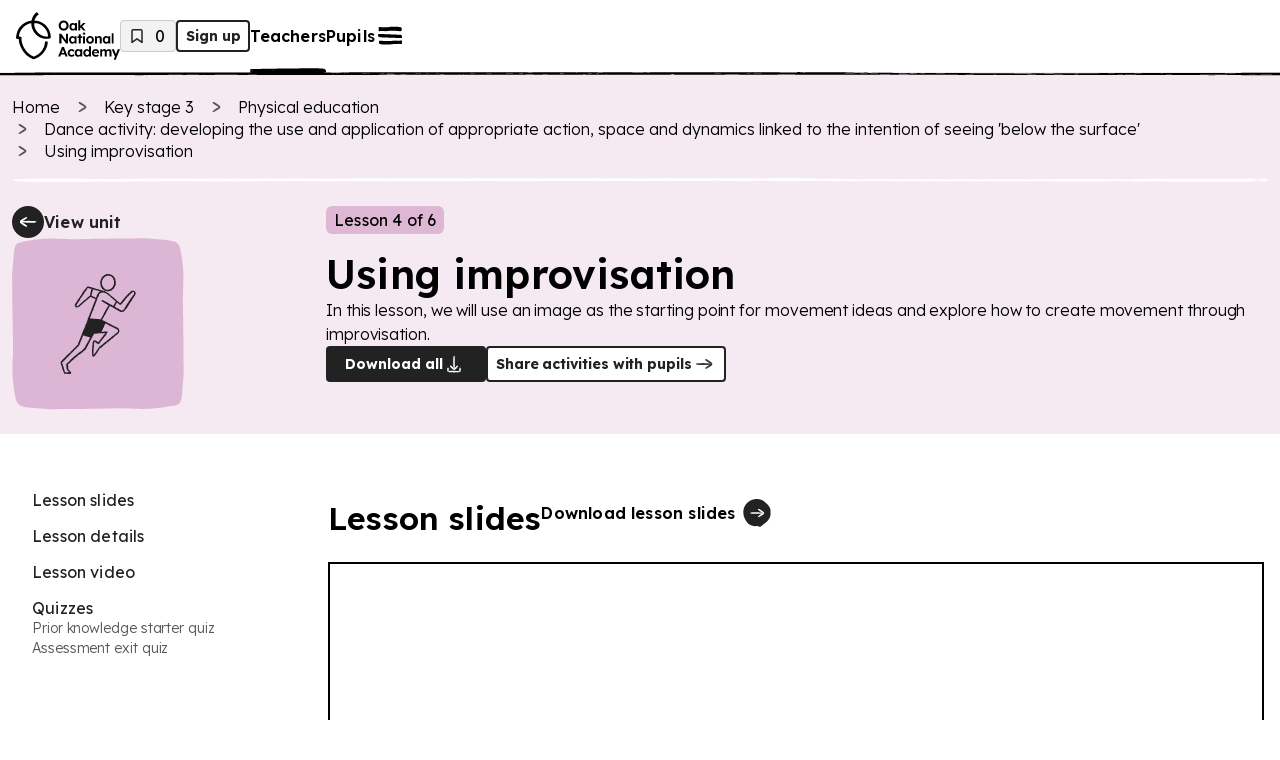

--- FILE ---
content_type: image/svg+xml
request_url: https://res.cloudinary.com/oak-web-application/image/upload/v1699953696/icons/cwqhknapp3maa4g0t3lj.svg
body_size: 1224
content:
<svg xmlns="http://www.w3.org/2000/svg" width="30" height="30" fill="#000"><path d="M22.5 12.2549c.3354.3554.573.5331.8525.6677.2725.1346.5729.2423.8105.4307.4961.3446.8944.7915 1.139 1.2761.3004.4792.4751 1.023.545 1.5884.1747.5115-.2097 1.1953.3424 1.7822 1.0551-.3984.6777-1.2545.8105-1.8145 0 0 .007-.4846-.0908-.9746-.0909-.49-.3145-.9745-.3145-.9745-.3563-.63-.8874-1.1954-1.5721-1.6315-.3564-.1992-.7128-.4254-1.146-.5384-.4262-.1131-.9433-.1023-1.3695.1938l-.007-.0054zm-15 0c-.3354.3554-.57297.5331-.85246.6677-.27251.1346-.57297.2423-.81054.4307-.49611.3446-.89439.7915-1.13895 1.2761-.30046.4792-.47514 1.023-.54502 1.5884-.17468.5115.20962 1.1953-.34238 1.7822-1.0551-.3984-.67778-1.2545-.81054-1.8145 0 0-.00699-.4846.09084-.9746.09083-.49.31443-.9745.31443-.9745.35636-.63.8874-1.1954 1.57217-1.6315.35635-.1992.71271-.4254 1.14593-.5384.42623-.1131.9433-.1023 1.36953.1938L7.5 12.2549zm9.0934-7.07618l-2.6693 1.65662c-.5051.41244-.9374.86336-1.0626 1.47284-.1504.58489-.0723 1.2193.2174 1.6915.2691.45762.8787.91122 1.4573 1.12322.5702.2526 1.1569.2775 1.6697.0568.2572-.123.411-.2332.5917-.4905.1741-.242.3434-.6405.5174-1.02904.39-.68721.436-1.31985.1843-1.9446-.2451-.64008-1.1301-1.35025-1.6179-2.06978 1.0459-.57325 2.875.22304 3.323 1.26691.2431.51891.3343 1.12265.2808 1.71002-.0581.5774-.2235 1.07176-.2912 1.48269l-.0818.2346-.2287.6223c-.1172.2759-.2829.6237-.5697 1.0051-.298.3868-.723.7365-1.1676.9857-.8893.4984-1.9226.6015-2.6027.5235-.6912-.0726-1.0841-.239-1.0841-.239-1.0424-.4421-1.8667-1.0618-2.4442-2.0315-.5552-.9805-.6507-2.11954-.3394-3.20877.3364-1.06465 1.0645-2.16998 2.1328-2.75393 1.016-.60782 2.8616-1.13383 3.6143-.34555l.1705.28087z"></path><path d="M8.58579 11.8238c-.47689.6358-1.31409.5404-1.79098.1377-.49808-.4133-.75242-1.0809-.79481-1.7803C6 8.78229 7.02796 7.60597 8.501 7.5c1.40947.04239 2.501 1.15512 2.5116 2.4904-.0742.5405-.2013 1.1975-.6782 1.6744-.45572.4557-1.12336.5617-1.58965.1378.18016-.7842.27553-1.0598.3815-1.2187.09538-.1272.27554-.3392.13777-.5087 0-.0106-.04239-.22256-.27553-.37092-.24374-.15897-.4451-.09538-.4239-.09538-.18016-.07419-.60406.26494-.60406.5511-.06358.1483.06359.2967.14836.4875.11658.1907.08479.498.4663 1.1763h.0106zM6 20.42c1.54-1.2 3.08-.82 4.62-.9l4.62-.02 4.62.2c1.36.21 3.29-.23 4.62.73-1.31 1.37-3.24.67-4.62.92l-4.62.15-4.62-.11c-1.53-.12-3.1.26-4.62-.96v-.01z"></path><path d="M13.5 12.3824c-.4472.533-.764.7996-1.1366 1.0015-.3634.2019-.764.3634-1.0807.6461-.6615.5169-1.1926 1.1872-1.51863 1.9141-.40062.7188-.63353 1.5345-.72669 2.3826-.23292.7672.27949 1.793-.45652 2.6733-1.40679-.5977-.9037-1.8818-1.08071-2.7218 0 0-.00932-.7269.12111-1.4618.12112-.735.41925-1.4619.41925-1.4619.47514-.9449 1.1832-1.793 2.09619-2.4471.4752-.2989.9503-.6381 1.5279-.8077.5684-.1696 1.2578-.1535 1.8261.2908l.0093-.0081zm3-.0228c1.3583-.7406 2.4752-.1892 3.6222.3292.5635.2962 1.0967.6912 1.4891 1.1767s.6138 1.0122.7547 1.5224c.1911 1.0368.1308 1.942.1006 2.8801-.1811.8147.1912 2.0161-.8653 2.732-1.2779-.8558-.5232-1.9091-.7949-2.7155l-.1409-1.3167c-.0805-.6583-.2616-1.2178-.2616-1.2178-.171-.7736-.5433-1.3331-1.2979-1.7693-.7345-.5019-1.8413-.4279-2.606-1.6211zm5.5858-.5358c-.4769.6358-1.3141.5404-1.791.1377-.4981-.4133-.7524-1.0809-.7948-1.7803 0-1.39891 1.028-2.57523 2.501-2.6812 1.4095.04239 2.501 1.15512 2.5116 2.4904-.0742.5405-.2013 1.1975-.6782 1.6744-.4557.4557-1.1234.5617-1.5897.1378.1802-.7842.2756-1.0598.3816-1.2187.0953-.1272.2755-.3392.1377-.5087 0-.0106-.0424-.22256-.2755-.37092-.2438-.15897-.4451-.09538-.4239-.09538-.1802-.07419-.6041.26494-.6041.5511-.0636.1483.0636.2967.1484.4875.1166.1907.0848.498.4663 1.1763h.0106z"></path></svg>

--- FILE ---
content_type: application/javascript; charset=utf-8
request_url: https://www.thenational.academy/_next/static/chunks/2217-3d01c8970ec305f0.js?dpl=dpl_PJo6ajpb4CaJafKAvXVsdqUrwfhB
body_size: 20142
content:
"use strict";(self.webpackChunk_N_E=self.webpackChunk_N_E||[]).push([[2217],{1512:(e,n,i)=>{i.d(n,{p:()=>d});var t=i(37876),a=i(69157),s=i(91432),o=i(51935),l=i(13144),r=i(90832);let d=e=>{let{isEditable:n,noteSaved:i,onTeacherNotesOpen:d,shareUrl:c,shareActivated:u,loginRequired:h,geoRestricted:g,variant:p="secondary"}=e,{showGeoBlocked:m}=(0,r.$)({geoRestricted:g,loginRequired:h}),x="dropdown"===p?a.uGO:a.HB_,{state:j}=(0,s.$b)(),{handleClick:$}=(0,o.L)({shareUrl:c,shareActivated:u});if(m)return null;let f=!!j.policyConsents.find(e=>"denied"===e.consentState||"pending"===e.consentState);return!1===n?(0,t.jsx)(l._,{label:"Share resources with colleague",variant:p,shareUrl:c,handleClick:$}):null===n||j.requiresInteraction?void 0:(0,t.jsx)(x,{disabled:f,iconName:i?"edit":"share",isTrailingIcon:!0,onClick:d,children:i?"Edit teacher note and share":"Add teacher note and share"})}},2756:(e,n,i)=>{i.d(n,{BL:()=>h,VJ:()=>c,kB:()=>u});var t=i(37876),a=i(14232),s=i(55509),o=i.n(s),l=i(21626),r=i(69157);let d=l.Ay.span.withConfig({componentId:"sc-9f47dad7-0"})(["display:inline-block;border-bottom:2px solid black;padding-bottom:2px;min-width:48px;position:relative;"]),c=e=>{let n=/\{\{(?:[^{}]|(?!\{\{|\}\})\w)*\}\}/g;return e?n.test(e)?o()(e,n,(e,n)=>(0,t.jsxs)(a.Fragment,{children:[" ",(0,t.jsx)(d,{role:"presentation",title:"An empty space to write an answer in","data-testid":"underline"})," ",(0,t.jsx)(r.C23,{string:e,$font:"code-3",$mt:"spacing-8"})]},n)):(0,t.jsx)(r.C23,{string:e,$font:"code-3",$mt:"spacing-8"}):""},u=e=>e?e.replace(/\*{1,2}(.*?)\*{1,2}/g,"$1"):"",h=(e,n)=>{let i=(e=>e?Math.max(Math.min(200,e),96):void 0)(n);return e&&n&&i?{width:Math.round(e/n*i),height:i}:{width:void 0,height:void 0}}},3515:(e,n,i)=>{i.d(n,{P:()=>o});var t=i(69157),a=i(4391),s=i(8556);let o=e=>{let n="subject-".concat(e);return(0,t.vWQ)(n)?n:(null!==e&&(0,a.Ay)("generateSubjectIconName")(new s.Ay({code:"oak-components/invalid-icon-name",meta:{iconName:n}})),"books")}},5907:(e,n,i)=>{i.d(n,{V:()=>a});var t=i(8556);function a(e,n){if(!e)throw new t.Ay({code:"misc/unexpected-type",meta:{message:n}})}},7706:(e,n,i)=>{i.d(n,{D:()=>a,a:()=>s});var t=i(51660);let a=e=>t.Nl.safeParse(e).success,s=e=>t.Y4.safeParse(e).success},13144:(e,n,i)=>{i.d(n,{_:()=>s});var t=i(37876),a=i(69157);let s=e=>{let{label:n,variant:i,handleClick:s,shareUrl:o}=e;return"primary"===i?(0,t.jsx)(a.JQL,{$flexDirection:"column",$position:"relative",children:(0,t.jsx)(a._Mi,{onClick:s,disabled:!o,iconName:"share",isTrailingIcon:!0,ph:["spacing-8","spacing-20"],pv:["spacing-4","spacing-12"],children:n})}):"dropdown"===i?(0,t.jsx)(a.uGO,{rel:"nofollow",onClick:s,disabled:!o,iconName:"share",isTrailingIcon:!0,children:n}):(0,t.jsx)(a.JQL,{$flexDirection:"column",$position:"relative",$pb:["spacing-16","spacing-0","spacing-0"],children:(0,t.jsx)(a.HB_,{rel:"nofollow",onClick:s,disabled:!o,iconName:"share",isTrailingIcon:!0,children:n})})}},18003:(e,n,i)=>{i.d(n,{e:()=>s});var t=i(37876),a=i(8184);i(14232);let s=e=>{let{children:n}=e;return(0,t.jsx)(a.A,{hideUntilTypeset:"every",dynamic:!0,children:n})}},22401:(e,n,i)=>{i.d(n,{A:()=>l});var t=i(37876),a=i(69157),s=i(42331),o=i(3515);let l=e=>{let{subjectSlug:n,color:i,isNew:l}=e;return(0,t.jsxs)(a.JQL,{$minWidth:["spacing-80","spacing-160"],$width:"100%",$height:"100%",$position:"relative",$justifyContent:"center",$alignItems:"center",children:[(0,t.jsx)(a.vm3,{iconName:"icon-background-square",$colorFilter:i,$position:"absolute",$width:"100%",$height:"100%"}),(0,t.jsx)(a.fmu,{$width:"100%",$height:"100%",$maxWidth:["spacing-80","spacing-120"],$maxHeight:["spacing-80","spacing-120"],children:(0,t.jsx)(a.vm3,{iconName:(0,o.P)(n),$width:"100%",$height:"100%",alt:""})}),l&&(0,t.jsxs)(t.Fragment,{children:[(0,t.jsx)(a.fmu,{$left:"spacing-8",$top:"spacing-8",$zIndex:"in-front",$position:"absolute",$display:["none","block"],children:(0,t.jsx)(s.A,{size:"large"})}),(0,t.jsx)(a.fmu,{$top:"spacing-4",$left:"spacing-8",$zIndex:"in-front",$position:"absolute",$display:["block","none"],children:(0,t.jsx)(s.A,{size:"small"})})]})]})}},29680:(e,n,i)=>{i.d(n,{F:()=>a,W:()=>t});let t=e=>{let n=/\d+/.exec(e),i=n?Number(n[0]):null;return i&&i<7?"primary":"secondary"},a=e=>["English","French","Spanish","German","RSHE (PSHE)"].includes(e)?e:e.toLowerCase()},44383:(e,n,i)=>{i.d(n,{S:()=>a,f:()=>t});let t="2023-2024",a="2020-2023"},46174:(e,n,i)=>{i.d(n,{A:()=>d});var t=i(37876),a=i(21626),s=i(24238);let o={"16:9":56.25,"3:2":66.66,"1:1":100,"2:3":150,"7:8":114},l=a.Ay.div.withConfig({componentId:"sc-436db7ec-0"})(["width:100%;height:0;position:relative;",""],(0,s.Ay)("padding-top",e=>e.ratio,e=>e?"".concat(o[e],"%"):void 0)),r=a.Ay.div.withConfig({componentId:"sc-436db7ec-1"})(["display:flex;position:absolute;right:0;bottom:0;left:0;top:0;"]),d=e=>{let{children:n,ratio:i,...a}=e;return(0,t.jsx)(l,{ratio:i,...a,children:(0,t.jsx)(r,{children:n})})}},51660:(e,n,i)=>{i.d(n,{Nl:()=>s,OJ:()=>l,Y4:()=>o});var t=i(67337);let a=t.KC([t.eu("exit quiz"),t.eu("starter quiz"),t.eu("worksheet"),t.eu("all")]),s=t.KC([a,t.KC([t.eu("worksheet"),t.eu("additional material"),t.eu("slide deck"),t.eu("lesson guide"),t.eu("additional files")])]),o=t.KC([a,t.eu("video")]);t.KC([o,s]);let l=t.Ik({school:t.Yj({errorMap:()=>({message:"Select school, type ‘homeschool’ or tick ‘My school isn’t listed’"})}).min(1,"Select school, type ‘homeschool’ or tick ‘My school isn’t listed’"),schoolName:t.Yj().optional(),email:t.Yj().email({message:"Please enter a valid email address"}).optional().or(t.eu("")),terms:t.eu(!0,{errorMap:()=>({message:"Accept terms and conditions to continue"})}),resources:t.YO(t.Yj(),{errorMap:()=>({message:"Select at least one lesson resource to continue"})}).min(1)})},51935:(e,n,i)=>{i.d(n,{L:()=>s});var t=i(14232),a=i(87524);let s=e=>{let{shareUrl:n,shareActivated:i}=e,[s,o]=(0,t.useState)(!1),{setCurrentToastProps:l}=(0,a.E)();return{handleClick:()=>{n&&(!s&&i&&i(),o(!0),navigator.clipboard.writeText(n),l({message:"Link copied to clipboard",variant:"green",autoDismiss:!0,showIcon:!0}))},linkCopied:s}}},52217:(e,n,i)=>{i.d(n,{a:()=>eK});var t=i(37876),a=i(14232),s=i(69157),o=i(77966),l=i(25289);let r={"Lesson guide":{downloadType:"lesson guide",shareType:null},"Slide deck":{downloadType:"slide deck",shareType:null},"Lesson slides":{downloadType:"slide deck",shareType:null},"Exit quiz":{downloadType:"exit quiz",shareType:"exit quiz"},"Starter quiz":{downloadType:"starter quiz",shareType:"starter quiz"},"Prior knowledge starter quiz":{downloadType:"starter quiz",shareType:"starter quiz"},"Assessment exit quiz":{downloadType:"exit quiz",shareType:"exit quiz"},"Lesson overview":{downloadType:null,shareType:null},"Lesson details":{downloadType:null,shareType:null},"Additional material":{downloadType:"additional material",shareType:null},Worksheet:{downloadType:"worksheet",shareType:"worksheet"},Transcript:{downloadType:null,shareType:null},"Lesson video":{downloadType:null,shareType:"video"}};var d=i(84933),c=i(7706);function u(e){let{resourceTitle:n,onClick:i,lessonSlug:a,unitSlug:s,programmeSlug:o,preselected:l,page:r,isSpecialist:u}=e,h=u&&o&&s?{page:"specialist-lesson-share",lessonSlug:a,unitSlug:s,programmeSlug:o,query:(0,c.a)(l)?{preselected:l}:void 0}:o&&s?{page:"lesson-share",lessonSlug:a,unitSlug:s,programmeSlug:o,query:(0,c.a)(l)?{preselected:l}:void 0}:{page:"lesson-share-canonical",lessonSlug:a,query:(0,c.a)(l)?{preselected:l}:void 0},g=u&&o&&s?{page:"specialist-lesson-downloads",lessonSlug:a,unitSlug:s,programmeSlug:o,downloads:"downloads",query:(0,c.D)(l)?{preselected:l}:void 0}:o&&s?{page:"lesson-downloads",lessonSlug:a,unitSlug:s,programmeSlug:o,downloads:"downloads",query:(0,c.D)(l)?{preselected:l}:void 0}:{page:"lesson-downloads-canonical",downloads:"downloads",lessonSlug:a,query:(0,c.D)(l)?{preselected:l}:void 0};return(0,t.jsx)(d.A,{variant:"minimal",iconBackground:"black",icon:"arrow-right",$iconPosition:"trailing",onClick:i,label:"share"===r?"Share with pupils":"Download ".concat(n),"data-testid":"download-button",rel:"nofollow",..."share"===r?h:g})}var h=i(65056);let g=e=>{let{unitSlug:n,lessonSlug:i,programmeSlug:a,isCanonical:o,onTrackingCallback:l}=e;return(0,t.jsx)(s.qmX,{element:"a",rel:"nofollow",href:!o&&a&&n?(0,h.TX)({page:"lesson-media",lessonSlug:i,programmeSlug:a,unitSlug:n}):(0,h.TX)({page:"lesson-media-canonical",lessonSlug:i}),isTrailingIcon:!0,iconName:"arrow-right",onClick:()=>{l&&l()},children:"Play all"})},p=e=>"".concat(e,"-container"),m=(0,a.forwardRef)((e,n)=>{let{children:i,title:o,downloadTitle:l,downloadable:d,displayMediaClipButton:c,onDownloadButtonClick:h,slugs:m,anchorId:x,shareable:j,pageLinks:$,isCanonical:f,onPlayALLMediaClipButtonClick:b,subheader:y}=e,w=(e=>{var n;return null==(n=r[e])?void 0:n.downloadType})(o),v=(e=>{var n;return null==(n=r[e])?void 0:n.shareType})(o),[k,L]=(0,a.useState)(!1),q=((e,n,i)=>{if(!i)return;let t=["video","lesson-guide","worksheet","slide-deck","quiz","media-clips","additional-material"].includes(e)?((e,n)=>{if("additional-material"===e)return"site-footer";let i=n.findIndex(n=>n.anchorId===e)+1,t=n[i];return(null==t?void 0:t.anchorId)||void 0})(e,n):void 0;return t?"".concat(i,"#").concat(t):void 0})(x,$,null==m?void 0:m.lessonSlug),T=l?l.toLowerCase():o.toLowerCase();return(0,t.jsx)(s.yfW,{theme:s.aGT,children:(0,t.jsxs)(s.JQL,{$flexDirection:"column",$position:"relative",id:p(x),tabIndex:-1,children:[(0,t.jsx)(s.m5b,{id:x,$pt:"spacing-24",ref:n}),(0,t.jsxs)(s.JQL,{$mb:q?["spacing-12","spacing-24","spacing-24"]:["spacing-24"],$position:"relative",$flexDirection:"column",$gap:"spacing-12",children:[(0,t.jsxs)(s.JQL,{$flexDirection:["column","row"],$alignItems:["start","end"],$gap:["spacing-12","spacing-40"],$height:["auto","spacing-40"],children:[o&&(0,t.jsx)(s.IdL,{$font:["heading-5","heading-4"],tag:"h2",children:o}),c&&m&&(0,t.jsx)(g,{...m,isCanonical:f,onTrackingCallback:b}),d&&m&&(0,t.jsx)(u,{page:"download",resourceTitle:T,onClick:h,preselected:w,isSpecialist:e.isSpecialist,...m}),j&&m&&(0,t.jsx)(u,{page:"share",resourceTitle:T,onClick:h,preselected:v,isSpecialist:e.isSpecialist,...m}),q&&(0,t.jsx)(s._Mi,{element:"a",href:q,onFocus:()=>L(!0),onBlur:()=>L(!1),style:k?{}:{position:"absolute",left:"-1000px",opacity:0},children:"Skip ".concat(T)})]}),y&&(0,t.jsx)(s.JQL,{$flexDirection:"column",$maxWidth:"spacing-640",children:(0,t.jsx)(s.IdL,{tag:"h3",$font:"body-2",children:y})})]}),(0,t.jsx)(s.fmu,{children:i}),!e.isFinalElement&&(0,t.jsx)(s.RPT,{"data-testid":"hr",hrColor:"pink",$height:"spacing-4",$mt:["spacing-24","spacing-56"],$mb:["spacing-12","spacing-24"]})]})})}),x=["maths","physics","chemistry","biology","combined-science","science"],j=e=>!!e&&/(\$\$|\\\[|\\\(|\\begin\{)/.test(e),$=e=>{var n;return null!=(n=null==e?void 0:e.some(e=>{var n,i;let t=null==(n=e.questionStem)?void 0:n.some(e=>"text"===e.type&&j(e.text)),a=Object.entries(null!=(i=e.answers)?i:{}).some(n=>{var i,t,a,s,o,l,r,d;let[c]=n,u=e=>!!e&&e.some(e=>"text"===e.type&&j(e.text));switch(c){case"multiple-choice":return null==(t=e.answers)||null==(i=t["multiple-choice"])?void 0:i.some(e=>u(e.answer));case"match":return null==(s=e.answers)||null==(a=s.match)?void 0:a.some(e=>u(e.matchOption));case"order":return null==(l=e.answers)||null==(o=l.order)?void 0:o.some(e=>u(e.answer));case"short-answer":return null==(d=e.answers)||null==(r=d["short-answer"])?void 0:r.some(e=>u(e.answer));default:return!1}});return t||a}))&&n};var f=i(38324),b=i(46174);let y=(0,a.memo)(e=>{var n;let{asset:i,title:o,isWorksheetLandscape:l,isWorksheet:r,isAdditionalMaterial:d}=e,[c]=(0,a.useState)(i?null==(n=i.split("/"))?void 0:n[5]:null),u=d&&i?"https://docs.google.com/document/d/".concat(c,"/pub?embedded=true"):"https://docs.google.com/presentation/d/".concat(c,"/embed?start=false&amp;loop=false&amp");return(0,t.jsx)(s.fmu,{$ba:["border-solid-m"],$width:"100%",children:(0,t.jsx)(b.A,{ratio:!l&&r?"2:3":"16:9",children:(0,t.jsx)("iframe",{src:u,title:"slide deck: ".concat(o),width:"100%",height:"100%",className:"pa11y-ignore","data-testid":"overview-presentation",style:{border:"none"},loading:"eager"})})})});var w=i(46544),v=i(79383),k=i(91423),L=i(8281);let q=e=>{let{transcriptSentences:n}=e;return(0,t.jsx)(s.JQL,{$width:"100%",$justifyContent:"center",id:"transcript-viewer",children:(0,t.jsx)(s.fmu,{role:"article","aria-label":"The video transcript",$width:["100%"],$maxHeight:["spacing-360","spacing-640","spacing-640"],$background:"grey30",$ph:"spacing-16",$pv:"spacing-32",$borderRadius:["border-radius-m2","border-radius-s","border-radius-s"],children:(0,t.jsx)(L.A,{$maxHeight:[320,580,580],$overflowY:"scroll",$width:"100%",$pr:32,tabIndex:0,$flexDirection:"column",$alignItems:"start",children:(0,t.jsx)(s.fmu,{$maxWidth:["spacing-640"],children:null==n?void 0:n.map(e=>(0,t.jsx)(s.aJn,{$mb:["spacing-24","spacing-16"],$font:"body-1",children:e},(0,k.A)()))})})})})},T=e=>{let{video:n,signLanguageVideo:i,title:o,transcriptSentences:l,isLegacy:r,browsePathwayData:d}=e,[c,u]=(0,a.useState)(!1),[h,g]=(0,a.useState)(!1),p=l&&l.length>0,m={variant:"minimal",background:"white",iconBackground:"blue",$iconPosition:"trailing"};return(0,t.jsxs)(s.JQL,{$flexDirection:"column",$gap:["spacing-24"],children:[n&&(0,t.jsx)(v.A,{playbackId:i&&c?i:n,playbackPolicy:"signed",title:o,location:"lesson",isLegacy:r,defaultHiddenCaptions:c,pathwayData:d}),(0,t.jsxs)(s.JQL,{$flexDirection:["column-reverse","row"],$alignItems:["start","center"],$gap:["spacing-16","spacing-0"],children:[p&&(0,t.jsx)(w.A,{label:h?"Hide transcript":"Show transcript",icon:h?"chevron-up":"chevron-down",onClick:()=>{g(!h)},...m,"aria-controls":"transcript-viewer","aria-expanded":h}),(0,t.jsx)(s.JQL,{$flexGrow:[0,1],$justifyContent:["center","end"],children:i&&(0,t.jsx)(w.A,{label:c?"Hide sign language":"Show sign language",icon:"sign-language",onClick:()=>{u(!c)},background:c?"blue":"white",...m})}),!p&&!i&&(0,t.jsx)(s.aJn,{$mt:"spacing-24",$textAlign:"center",children:"Some of our videos, including non-English language videos, do not have captions."})]}),l&&l.length>0&&h&&(0,t.jsx)(q,{transcriptSentences:Array.isArray(l)?l:[l]})]})};var S=i(2756),I=i(8548);let C=e=>{let{src:n,alt:i,dims:a,setDims:s}=e;return a.width&&a.height?(0,t.jsx)(I.A,{$objectPosition:["center","left"],width:a.width,height:a.height,src:n.secureUrl,alt:null!=i?i:"",style:{objectFit:"contain"}}):(0,t.jsx)(I.A,{$objectPosition:["center","left"],fill:!0,src:n.secureUrl,alt:null!=i?i:"",style:{objectFit:"contain"},onLoad:e=>{s((0,S.BL)(e.currentTarget.naturalWidth,e.currentTarget.naturalHeight))}})},z=e=>{let{src:n,alt:i}=e,[o,l]=(0,a.useState)((0,S.BL)(n.width,n.height));return(0,t.jsx)(s.JQL,{$overflow:"hidden",$position:"relative",$minWidth:o.width?void 0:"spacing-92",$minHeight:o.height?void 0:"spacing-92",$justifyContent:"center",children:(0,t.jsx)(C,{src:n,dims:o,setDims:l,alt:i})})};var A=i(94318);let J=e=>{let{questionStem:n,index:i,showIndex:a=!0}=e,o="Q".concat(i+1,"."),l=n[0]&&(0,A.C0)(n[0])&&n[0].text;return(0,t.jsxs)(s.JQL,{$flexDirection:"column",$gap:"spacing-4",children:[(0,t.jsx)(s.IdL,{$font:["body-2-bold","body-1-bold"],tag:"h4",children:(0,t.jsx)(s.JQL,{children:(a||l)&&(0,t.jsxs)(t.Fragment,{children:[a&&(0,t.jsx)(s.Wbg,{$mr:"spacing-12",children:o}),l&&(0,t.jsx)(s.fmu,{children:(0,S.VJ)((0,S.kB)(l))})]})},"stem-header")},"q-".concat(o,"-stem-element-0")),n.map((e,n)=>"text"===e.type&&n>0?(0,t.jsx)(s.DIe,{$font:["body-2-bold","body-1-bold"],children:(0,S.VJ)((0,S.kB)(e.text))},"q-".concat(o,"-stem-element-").concat(n)):"image"===e.type?(0,t.jsx)(s.JQL,{$pv:"spacing-24",children:(0,t.jsx)(z,{src:e.imageObject,alt:"An image in a quiz"})},"q-".concat(o,"-stem-element-").concat(n)):void 0)]})};var D=i(99886);let R=e=>{let{src:n,alt:i,answerIsCorrect:o}=e,[l,r]=(0,a.useState)((0,S.BL)(n.width,n.height)),d=o?"lemon50":"white";return(0,t.jsxs)(s.JQL,{$borderRadius:"border-radius-m2",$height:"100%",$pa:"spacing-8",$background:d,children:[o&&(0,t.jsxs)(D.s,{children:["Correct Answer: ",(0,S.kB)(i)]}),(0,t.jsx)(s.JQL,{$background:d,$alignItems:"center",$minWidth:"spacing-32","aria-hidden":!0,children:o&&(0,t.jsx)(s.vm3,{"data-testid":"answer-tick",iconName:"tick",$width:"spacing-24",$height:"spacing-24"})}),(0,t.jsx)(s.JQL,{$ba:"border-solid-s",$background:"white",$borderRadius:"border-radius-m2",children:(0,t.jsx)(s.JQL,{$ph:"spacing-12",$pv:"spacing-16",$overflow:"hidden",$position:"relative",$minWidth:l.width?void 0:"spacing-92",$minHeight:l.height?void 0:"spacing-92",$justifyContent:"center",$borderColor:"grey50",$borderRadius:"border-radius-m2",children:(0,t.jsx)(C,{src:n,dims:l,setDims:r,alt:i})})})]})};var N=i(70154);let P=e=>{let{answers:n,questionNumber:i}=e,a=n.filter(e=>e.answer.filter(e=>"image"===e.type).length>0).length>0;return(0,t.jsx)(s.JQL,{$flexDirection:"column",$alignItems:a?void 0:"start",role:"list",$gap:"spacing-8",children:n.map((e,n)=>{let a=e.answer.filter(e=>"image"===e.type),o=a.length>0,l=1===e.answer.length&&1===a.length;return(0,t.jsx)(L.A,{$flexDirection:"column",$gap:8,$alignItems:o?"center":"flex-start",$borderStyle:"solid",$borderColor:"black",$borderRadius:8,role:"listitem",$ph:o&&!l?10:0,$pv:o&&!l?16:0,$ba:o&&!l?1:0,$maxWidth:o?450:"100%",children:e.answer.map((n,a)=>"text"!==n.type||e.answerIsCorrect?"text"===n.type&&e.answerIsCorrect?(0,t.jsxs)(s.JQL,{$background:"lemon50",$borderRadius:"border-radius-m2",$ph:"spacing-8",$alignItems:"center",children:[(0,t.jsx)(s.fmu,{$minWidth:"spacing-32","aria-hidden":!0,children:(0,t.jsx)(s.vm3,{iconName:"tick",$width:"spacing-24",$height:"spacing-24"})}),(0,t.jsxs)(D.s,{children:["Correct answer: ",(0,S.kB)(n.text)]}),(0,t.jsx)(s.DIe,{$font:["body-2","body-1"],"aria-hidden":!0,children:(0,t.jsx)(s.C23,{string:(0,S.kB)(n.text),$font:"code-3",$mt:"spacing-0"})})]},"q-".concat(i,"-answer-element-").concat(a)):"image"===n.type?l?(0,t.jsx)(R,{src:n.imageObject,answerIsCorrect:e.answerIsCorrect&&l,alt:"An image in a quiz"},"q-".concat(i,"-answer-element-").concat(a)):(0,t.jsx)(z,{src:n.imageObject},"q-".concat(i,"-answer-element-").concat(a)):void 0:(0,t.jsx)(N.Ay,{$font:["body-2","body-1"],$ph:40,children:(0,t.jsx)(s.C23,{string:(0,S.kB)(n.text),$font:"code-3",$mt:"spacing-0"})},"q-".concat(i,"-answer-element-").concat(a)))},"q-".concat(i,"-answer-").concat(n))})})},Q=e=>{let{answers:n,questionNumber:i}=e;return(0,t.jsx)(s.JQL,{$flexDirection:"column",$gap:"spacing-4",$alignItems:"start",role:"list",$width:"100%",children:n.map((e,n)=>{let a=e.matchOption[0],o=e.correctChoice[0];return a&&o&&(0,t.jsxs)(s.JQL,{$ph:"spacing-8",$borderRadius:"border-radius-m2",role:"listitem",$background:"lemon50",children:[(0,t.jsxs)(D.s,{children:["Correct Answer:",(0,S.kB)(a.text),",",(0,S.kB)(o.text)]}),(0,t.jsx)(s.vm3,{$mr:"spacing-8",iconName:"tick",$width:"spacing-24",$height:"spacing-24"}),(0,t.jsxs)(s.JQL,{$flexWrap:"wrap",$width:["100%","100%","max-content"],children:[(0,t.jsxs)(s.aJn,{$whiteSpace:"nowrap",$font:["body-2-bold","body-1-bold"],"aria-hidden":!0,children:[(0,t.jsx)(s.C23,{string:(0,S.kB)(a.text),$font:"code-3",$mt:"spacing-0"}),(0,t.jsxs)(s.Wbg,{children:[" -","\xa0"]})]}),(0,t.jsx)(s.aJn,{$whiteSpace:["break-spaces","nowrap"],$font:["body-2","body-1"],children:(0,t.jsx)(s.C23,{string:(0,S.kB)(o.text),$font:"code-3",$mt:"spacing-0"})})]})]},"q-".concat(i,"-answer").concat(n))})})},B=e=>{let{answers:n,questionNumber:i}=e;return(0,t.jsx)(s.JQL,{$flexDirection:"column",$gap:"spacing-4",$alignItems:"start",role:"list",children:n.map((e,n)=>{let a=e.answer&&e.answer.length>0?e.answer[0]:void 0;return a&&(0,t.jsxs)(s.JQL,{$background:"lemon50",$borderRadius:"border-radius-m2",$ph:"spacing-8",$alignItems:"flex-start",$gap:"spacing-8",role:"listitem",children:[(0,t.jsxs)(D.s,{children:[e.correctOrder," -"," ",(0,t.jsx)(s.C23,{string:(0,S.kB)(a.text),$font:"code-3",$mt:"spacing-0"})]}),(0,t.jsx)(s.fmu,{$minWidth:"spacing-32","aria-hidden":!0,children:(0,t.jsx)(s.vm3,{iconName:"tick",$width:"spacing-24",$height:"spacing-24"})}),(0,t.jsx)(s.DIe,{$font:["body-2-bold","body-1-bold"],"aria-hidden":!0,children:e.correctOrder}),(0,t.jsxs)(s.DIe,{$font:["body-2","body-1"],"aria-hidden":!0,children:["-"," ",(0,t.jsx)(s.C23,{string:(0,S.kB)(a.text),$font:"code-3",$mt:"spacing-0"})]})]},"q-".concat(i,"-answer").concat(n))})})},W=e=>{let{answers:n}=e,i=n.reduce((e,n)=>""===e?n.answer&&n.answer[0]&&n.answer[0].text||e:n.answer&&n.answer[0]&&n.answer[0].text?"".concat(e,", ").concat(n.answer[0].text):e,"");return(0,t.jsx)(s.JQL,{$flexDirection:"column",$gap:"spacing-4",$alignItems:"start",children:(0,t.jsxs)(s.JQL,{$background:"lemon50",$borderRadius:"border-radius-m2",$ph:"spacing-8",$alignItems:"center",$gap:"spacing-8",children:[(0,t.jsxs)(D.s,{children:["Correct Answer: ",(0,S.kB)(i)]}),(0,t.jsx)(s.fmu,{$minWidth:"spacing-32","aria-hidden":!0,children:(0,t.jsx)(s.vm3,{iconName:"tick",$width:"spacing-24",$height:"spacing-24"})}),(0,t.jsx)(s.DIe,{$font:["body-2","body-1"],"aria-hidden":!0,children:(0,t.jsx)(s.C23,{string:(0,S.kB)(i),$font:"code-3",$mt:"spacing-0"})})]})})};var F=i(18003);let _=e=>{let{question:n,index:i,isMathJaxLesson:o}=e,{questionStem:l,answers:r}=n,d=o?F.e:a.Fragment;return(0,t.jsx)(d,{children:(0,t.jsxs)(s.JQL,{$flexDirection:"column",$width:"100%",role:"listitem",$gap:"spacing-8",children:[(0,t.jsx)(J,{questionStem:l,index:i,showIndex:"explanatory-text"!==n.questionType}),r&&(0,t.jsxs)(t.Fragment,{children:[r["multiple-choice"]&&r["multiple-choice"].length>0&&(0,t.jsx)(P,{answers:r["multiple-choice"],questionNumber:i}),r.match&&r.match.length>0&&(0,t.jsx)(Q,{answers:r.match,questionNumber:i}),r.order&&r.order.length>0&&(0,t.jsx)(B,{answers:r.order,questionNumber:i}),r["short-answer"]&&r["short-answer"].length>0&&(0,t.jsx)(W,{answers:r["short-answer"]})]})]})})},E=e=>{let{questions:n,isMathJaxLesson:i}=e,a=n.length;return(0,t.jsxs)(s.aG_,{$maxWidth:["spacing-360","spacing-480","spacing-640"],$ph:"spacing-4",$pv:"spacing-56",$gap:"spacing-40",children:[(0,t.jsxs)(s.IdL,{$font:"heading-5",tag:"h3",children:[a," Questions"]}),(0,t.jsx)(s.JQL,{$flexDirection:"column",$gap:"spacing-56",role:"list",children:n.map((e,n)=>(0,t.jsx)(_,{question:e,index:n,isMathJaxLesson:i},"QuestionsList-UL-QuestionListItem-".concat(n)))})]})},O=e=>e.questions&&e.questions.length>0?(0,t.jsxs)(t.Fragment,{children:[(0,t.jsx)(s.JQL,{$flexDirection:"column",$justifyContent:"center",$width:"100%",$position:"relative",$ba:"border-solid-m",children:(0,t.jsx)(E,{...e})}),e.imageAttribution.length>0&&(0,t.jsx)(s.fmu,{$mt:"spacing-24",children:e.imageAttribution.map(e=>{let{attribution:n,questionNumber:i}=e;return(0,t.jsxs)(s.Wbg,{children:[(0,t.jsx)(s.Wbg,{$font:"body-3-bold",children:"".concat(i," ")}),(0,t.jsx)(s.Wbg,{$font:"body-3",children:"".concat(n," ")})]},"image-attr-".concat(n,"-").concat(i))})})]}):null;var G=i(76394),V=i(70150),H=i(53718),M=i(94947),X=i(29680),U=i(89099),Y=i(90832);let K=e=>{var n,i;let{actionProps:o,signUpProps:r,onboardingProps:d,loginRequired:c,geoRestricted:u,variant:g="primary",...p}=e,m=(0,U.useRouter)(),{showSignedInNotOnboarded:x,showSignedOutGeoRestricted:j,showSignedOutLoginRequired:$,showGeoBlocked:f,isLoaded:b}=(0,Y.$)({loginRequired:c,geoRestricted:u}),y=c||u,w=(0,a.useMemo)(()=>y&&!b?"loading":j||$?"signup":x?"onboarding":o?f?"georestricted":"action":"null",[y,b,j,$,x,o,f]),v="primary"===g?s.avj:s.ojI;switch(w){case"onboarding":return(0,t.jsx)(v,{href:(0,h.TX)({page:"onboarding"})+"?returnTo=".concat(m.asPath),...p,children:null!=(n=null==d?void 0:d.name)?n:"Complete sign up to continue"});case"signup":return(0,t.jsx)(l.Ny,{forceRedirectUrl:"/onboarding?returnTo=".concat(m.asPath),children:(0,t.jsx)(v,{...p,href:"#",children:null!=(i=null==r?void 0:r.name)?i:"Sign up"})});case"action":case"georestricted":return(0,t.jsx)(v,{href:null==o?void 0:o.href,"aria-disabled":"georestricted"===w,...p,children:null==o?void 0:o.name});case"loading":return(0,t.jsx)(v,{...p,"aria-disabled":"true","aria-busy":"true",children:null==o?void 0:o.name});default:return null}};var Z=i(67931);let ee=e=>{let{year:n,subject:i,subjectSlug:a,parentSubject:s,unit:o,lesson:l,examBoardSlug:r,keystage:d,lessonSlug:c,programmeSlug:u,unitSlug:g,disablePupilLink:p,geoRestricted:m,loginRequired:x}=e,j=s?(0,H.M)(s):a,$="rshe-pshe"===a||"financial-education"===a;return(0,t.jsxs)(Z.k61,{header:(0,t.jsx)(Z.IdL,{$font:"heading-5",tag:"h3",$textAlign:"left",children:"How to plan a lesson using our resources"}),subheading:(0,t.jsxs)(t.Fragment,{children:[(0,t.jsx)("br",{}),(0,t.jsxs)(Z.aJn,{$font:["body-2","body-1"],$textAlign:"left",children:["To help you plan your ".concat(n.toLowerCase()," ").concat((0,X.F)(i)," lesson on: ").concat(l,",")," ",(0,t.jsx)(K,{geoRestricted:m,loginRequired:x,signUpProps:{name:"download"},onboardingProps:{name:"download"},actionProps:{name:"download",href:(0,h.TX)({page:"lesson-downloads",downloads:"downloads",lessonSlug:c,unitSlug:g,programmeSlug:u})}})," ","all teaching resources for free and adapt to suit your pupils' needs..."]})]}),initialOpen:!1,id:"lesson-overview-seo",$bt:"border-solid-s",$bb:"border-solid-s",$borderColor:"border-neutral-lighter",$alignItems:"flex-start",children:[(0,t.jsx)("br",{}),(0,t.jsxs)(Z.aJn,{$font:["body-2","body-1"],$textAlign:"left",children:["To help you plan your ".concat(n.toLowerCase()," ").concat((0,X.F)(i)," lesson on: ").concat(l,",")," ",(0,t.jsx)(K,{geoRestricted:m,loginRequired:x,signUpProps:{name:"download"},onboardingProps:{name:"download"},actionProps:{name:"download",href:(0,h.TX)({page:"lesson-downloads",downloads:"downloads",lessonSlug:c,unitSlug:g,programmeSlug:u})}})," ","all teaching resources for free and adapt to suit your pupils' needs."]}),(0,t.jsx)("br",{}),(0,t.jsx)(Z.aJn,{$font:["body-2","body-1"],children:"The starter quiz will activate and check your pupils' prior knowledge, with versions available both with and without answers in PDF format."}),(0,t.jsx)("br",{}),(0,t.jsx)(Z.aJn,{$font:["body-2","body-1"],children:"We use learning cycles to break down learning into key concepts or ideas linked to the learning outcome. Each learning cycle features explanations with checks for understanding and practice tasks with feedback. All of this is found in our slide decks, ready for you to download and edit. The practice tasks are also available as printable worksheets and some lessons have additional materials with extra material you might need for teaching the lesson."}),(0,t.jsx)("br",{}),(0,t.jsx)(Z.aJn,{$font:["body-2","body-1"],children:"The assessment exit quiz will test your pupils' understanding of the key learning points."}),(0,t.jsx)("br",{}),(0,t.jsxs)(Z.aJn,{$font:["body-2","body-1"],children:["Our video is a tool for planning, showing how other teachers might teach the lesson, offering helpful tips, modelled explanations and inspiration for your own delivery in the classroom."," ",!p&&(0,t.jsxs)(t.Fragment,{children:["Plus, you can set it as homework or revision for pupils and keep their learning on track by sharing an ",(0,t.jsx)(K,{geoRestricted:m,loginRequired:x,signUpProps:{name:"online pupil version"},onboardingProps:{name:"online pupil version"},actionProps:{name:"online pupil version",href:(0,h.TX)({page:"pupil-lesson-canonical",lessonSlug:c})}})," of this lesson."]})]}),(0,t.jsx)("br",{}),(0,t.jsxs)(Z.aJn,{$font:["body-2","body-1"],children:["Explore more"," ",(0,t.jsxs)(Z.avj,{href:(0,h.TX)({page:"unit-index",programmeSlug:u}),children:[d.toLowerCase()," ",(0,X.F)(i)," "]})," ","lessons from the"," ",(0,t.jsxs)(Z.avj,{href:(0,h.TX)({page:"lesson-index",programmeSlug:u,unitSlug:g}),children:[o," unit"]}),", dive into the full"," ",$?"".concat((0,X.W)(n)," ").concat((0,X.F)(i)," curriculum"):(0,t.jsxs)(Z.avj,{href:(0,h.TX)({page:"curriculum-units",subjectPhaseSlug:(0,M.H)({subject:j,phaseSlug:(0,X.W)(n),examBoardSlug:r})}),children:[(0,X.W)(n)," ",(0,X.F)(i)," curriculum"]}),", or learn more about"," ",(0,t.jsx)(Z.avj,{href:(0,h.TX)({page:"lesson-planning"}),children:"lesson planning"}),"."]}),(0,t.jsx)("br",{})]})},en=e=>{let{keyLearningPoints:n}=e,i=n.filter(e=>null!==e.keyLearningPoint&&""!==e.keyLearningPoint);return(0,t.jsxs)(s.JQL,{$flexDirection:"column",$position:"relative",$justifyContent:"center",children:[(0,t.jsx)(s.IdL,{$font:["heading-6","heading-5"],$mb:"spacing-24","data-testid":"heading",tag:"h3",children:"Key learning points"}),(0,t.jsx)(s.Lvl,{$mb:"spacing-0",$mt:"spacing-0",children:i.map((e,n)=>e?(0,t.jsx)(s.Vso,{$font:["list-item-2","list-item-1"],children:"".concat(e.keyLearningPoint)},"key-learning-point-".concat(n)):null)})]})},ei=e=>{var n,i;let{commonMisconceptions:a}=e;return!a||(null==(n=a[0])?void 0:n.misconception)||(null==(i=a[0])?void 0:i.response)?(0,t.jsxs)(s.JQL,{$flexDirection:"column",$position:"relative",$justifyContent:"center",children:[(0,t.jsx)(s.IdL,{$font:"heading-5",$mb:"spacing-24","data-testid":"heading",tag:"h3",children:"Common misconception"}),null==a?void 0:a.map((e,n)=>(0,t.jsxs)(s.JQL,{$flexDirection:"column",children:[(0,t.jsx)(s.aJn,{$mb:"spacing-24",$font:"body-1-bold",children:e.misconception}),(0,t.jsx)(s.aJn,{$font:["body-2","body-1"],children:e.response})]},"common-misconception-".concat(n)))]}):null},et=e=>{let{keyWords:n}=e;return(0,t.jsxs)(s.JQL,{$flexDirection:"column",$position:"relative",$justifyContent:"center",children:[(0,t.jsx)(s.IdL,{$font:"heading-5",$mb:"spacing-24","data-testid":"heading",tag:"h3",children:"Keywords"}),(0,t.jsx)(s.dTj,{$reset:!0,children:n.map((e,n)=>{let i=e.keyword.charAt(0).toUpperCase()+e.keyword.slice(1),a="- ".concat(e.description);return(0,t.jsx)(s.Vso,{$mb:"spacing-12",children:(0,t.jsx)(s.aJn,{children:(0,t.jsxs)(s.Wbg,{$font:["body-2","body-1"],children:[(0,t.jsx)(s.Wbg,{$font:["body-2-bold","body-1-bold"],children:i})," ",e.description?a:null]})})},"".concat(e.keyword,"-").concat(n))})})]})},ea=e=>{let{text:n,label:i}=e,a=(null==n?void 0:n.length)||0;return a>300||!n||0===a?null:(0,t.jsxs)(s.fmu,{$width:"spacing-360",children:[(0,t.jsxs)(s.JQL,{$alignItems:"center",$flexDirection:"column",$justifyContent:"center",$position:"relative",$height:"spacing-360",children:[(0,t.jsx)(s.JQL,{$width:"spacing-240",$alignItems:"center",$justifyContent:"center",$zIndex:"in-front",$mb:"spacing-12",children:(0,t.jsx)(s.Wbg,{$textAlign:"center",$font:"heading-7","data-testid":"heading",children:n})}),(0,t.jsx)(s.vm3,{iconName:"speech-bubble",$position:"absolute",$top:"spacing-4",$height:"spacing-360",$width:"100%"})]}),(0,t.jsx)(s.JQL,{$justifyContent:"end",children:(0,t.jsx)(s.Wbg,{$mt:"spacing-24",$font:"heading-7",children:i})})]})},es=e=>{let{teacherTips:n}=e,[i]=n;return(0,t.jsx)(s.JQL,{children:(0,t.jsx)(ea,{text:null==i?void 0:i.teacherTip,label:"Teacher tip"})})},eo=e=>{let{helperIcon:n,heading:i}=e;return(0,t.jsxs)(s.JQL,{$flexDirection:"row",$alignItems:"center",children:[(0,t.jsx)(s.vm3,{iconName:n,$mr:"spacing-8",$width:"spacing-24",$height:"spacing-24"}),(0,t.jsx)(s.IdL,{$font:"heading-7",tag:"h3",children:i})]})};var el=i(79415);let er=e=>{let{helperIcon:n,heading:i,contentGuidance:a,equipment:o,supervisionLevel:l}=e;if(!a&&!o&&!l)return null;let r=Array.from(new Set(null==a?void 0:a.map(e=>e.contentGuidanceLabel)));return(0,t.jsxs)(s.JQL,{$flexDirection:"column",$justifyContent:"center",$gap:"spacing-8",children:[(0,t.jsx)(eo,{helperIcon:n,heading:i}),a&&(0,t.jsx)(s.dTj,{$reset:!0,children:r.map(e=>(0,t.jsx)(s.Vso,{$font:"body-2",children:e},e))}),l&&(0,t.jsx)(s.aJn,{$font:"body-2",children:l}),o&&o.map(e=>{let{equipment:n}=e;return(0,t.jsx)(s.aJn,{$font:"body-2",children:n},n)})]})};var ed=i(74964);let ec=e=>{let{equipment:n,contentGuidance:i,supervisionLevel:a,isLegacyLicense:o,updatedAt:l}=e;return(0,t.jsxs)(s.fmu,{$background:"aqua50",$position:"relative",children:[(0,t.jsxs)(s.yHu,{$rg:"spacing-32",$pa:"spacing-24",children:[n&&(null==n?void 0:n.length)>0&&(0,t.jsx)(s.FL3,{$colStart:1,$colSpan:[12],children:(0,t.jsx)(er,{helperIcon:"equipment-required",heading:"Equipment",equipment:n})}),i&&(0,t.jsx)(s.FL3,{$colStart:1,$colSpan:[12],children:(0,t.jsx)(er,{helperIcon:"content-guidance",heading:"Content guidance",contentGuidance:i})}),a&&(0,t.jsx)(s.FL3,{$colStart:1,$colSpan:[12],children:(0,t.jsx)(er,{helperIcon:"supervision-level",heading:"Supervision",supervisionLevel:a})}),(0,t.jsxs)(s.FL3,{$colStart:1,$colSpan:[12],children:[(0,t.jsx)(eo,{helperIcon:"copyright",heading:"Licence"}),(0,t.jsx)(s.fmu,{$pt:"spacing-8",children:(0,t.jsx)(el.A,{$font:"body-2",showPostAlbCopyright:!o,openLinksExternally:!1,copyrightYear:l})})]})]}),(0,t.jsx)(ed.A,{color:"aqua50"})]})},eu=()=>(0,t.jsxs)(s.JQL,{$gap:"spacing-24",$flexDirection:"column",children:[(0,t.jsx)(s.IdL,{$font:["heading-6","heading-5"],tag:"h3",children:"Vocabulary and transcripts for this lessons"}),(0,t.jsx)(s._Mi,{width:"auto",onClick:()=>{var e,n;null==(e=document.getElementById("additional-material"))||e.scrollIntoView(),null==(n=document.getElementById(p("additional-material")))||n.focus()},children:"View vocabulary and transcripts in additional material"})]});var eh=i(68467),eg=i(73256);let ep=e=>{let{additionalFiles:n,slugs:i,loginRequired:a,geoRestricted:o}=e,{lessonSlug:l,unitSlug:r,programmeSlug:d}=i,c=n.length>1,u=c?"Download lesson files":"Download lesson file";return(0,t.jsxs)(s.fmu,{$background:"aqua50",$position:"relative",children:[(0,t.jsxs)(s.JQL,{$flexDirection:"column",$pa:"spacing-24",$gap:"spacing-16",children:[(0,t.jsxs)(s.JQL,{$flexDirection:"row",$alignItems:"center",children:[(0,t.jsx)(s.vm3,{iconName:"additional-material",$width:"spacing-20"}),(0,t.jsx)(s.aJn,{$ml:"spacing-8",$font:"heading-7",children:"".concat(c?"Files":"File"," needed for this lesson")})]}),(0,t.jsx)(s.fmu,{children:(0,t.jsx)(s.dTj,{$display:"flex",$flexDirection:"column",$gap:"spacing-4",$reset:!0,children:n.map((e,n)=>(0,t.jsx)(s.Vso,{children:e},"".concat(e,"-").concat(n)))})}),(0,t.jsx)(s.aJn,{children:"Download ".concat(c?"these files":"this file"," to use in the\n          lesson.")}),(0,t.jsx)(eg.A,{element:"a",loginRequired:a,geoRestricted:o,buttonVariant:"tertiary",signUpProps:{name:u},actionProps:{name:u,href:d&&r?(0,h.TX)({page:"lesson-downloads",lessonSlug:l,programmeSlug:d,unitSlug:r,downloads:"downloads",query:{preselected:"additional files"}}):(0,h.TX)({page:"lesson-downloads-canonical",lessonSlug:l,downloads:"downloads",query:{preselected:"additional files"}}),isActionGeorestricted:o,shouldHidewhenGeoRestricted:!0}})]}),(0,t.jsx)(eh.A,{color:"aqua50"})]})},em=e=>{let{keyLearningPoints:n,commonMisconceptions:i,keyWords:o,teacherTips:l,equipmentAndResources:r,contentGuidance:d,supervisionLevel:c,isLegacyLicense:u,isMathJaxLesson:h,updatedAt:g,hasVocabAndTranscripts:p,displayVocab:m,additionalFiles:x,slugs:j,subject:$,unit:f,lesson:b,year:y,keystage:w,examBoardSlug:v,subjectParent:k,subjectSlug:L,disablePupilLink:q,hideSeoHelper:T,loginRequired:S,geoRestricted:I}=e,{lessonSlug:C,unitSlug:z,programmeSlug:A}=j,J=!u&&!T&&$&&f&&y&&w&&z&&A&&L,D=h?F.e:a.Fragment;return(0,t.jsx)(D,{children:(0,t.jsxs)(s.yHu,{children:[(0,t.jsx)(s.FL3,{$colSpan:[12,8],$rowStart:1,children:(0,t.jsxs)(s.JQL,{$flexDirection:"column",$flexGrow:1,$mr:"spacing-16",$gap:"spacing-48",$mb:"spacing-24",children:[p&&m&&(0,t.jsx)(s.fmu,{children:(0,t.jsx)(eu,{})}),n&&(0,t.jsx)(s.fmu,{children:(0,t.jsx)(en,{keyLearningPoints:n})}),o&&(0,t.jsx)(s.fmu,{children:(0,t.jsx)(et,{keyWords:o})}),i&&(0,t.jsx)(s.fmu,{children:(0,t.jsx)(ei,{commonMisconceptions:i})}),J&&(0,t.jsx)(ee,{loginRequired:S,geoRestricted:I,lessonSlug:C,year:y,programmeSlug:A,unitSlug:z,subject:$,unit:f,keystage:w,examBoardSlug:v,subjectSlug:L,parentSubject:k,disablePupilLink:q||I||S,lesson:b})]})}),(0,t.jsx)(s.FL3,{$colSpan:[12,4],$colStart:[0,9],$rowStart:[2,1],children:(0,t.jsxs)(s.JQL,{$flexDirection:"column",$mt:["spacing-48","spacing-0"],$gap:"spacing-48",$mb:"spacing-24",children:[x&&(0,t.jsx)(ep,{loginRequired:S,geoRestricted:I,slugs:j,additionalFiles:x}),l&&l.length>0&&(0,t.jsx)(s.fmu,{children:(0,t.jsx)(es,{teacherTips:l})}),r&&r.length>0||d&&d.length>0||c||void 0!==u?(0,t.jsx)(ec,{equipment:r,contentGuidance:d,supervisionLevel:c,isLegacyLicense:u,updatedAt:g}):null]})})]})})};var ex=i(1512),ej=i(5907);let e$=e=>{let{lessonSlug:n,unitSlug:i,programmeSlug:a,isShareable:o,onClickShareAll:l,isSpecialist:r,isCanonical:d,geoRestricted:c,loginRequired:u,variant:g="primary"}=e;if(c||u)return null;let p="dropdown"===g?s.uGO:s.HB_,m=d?(0,h.TX)({page:"lesson-share-canonical",lessonSlug:n,query:{preselected:"all"}}):((0,ej.V)("string"==typeof i,"unitSlug is required"),(0,ej.V)("string"==typeof a,"programmeSlug is required"),r)?(0,h.TX)({page:"specialist-lesson-share",lessonSlug:n,unitSlug:i,programmeSlug:a,query:{preselected:"all"}}):(0,h.TX)({page:"lesson-share",lessonSlug:n,unitSlug:i,programmeSlug:a,query:{preselected:"all"}});return o&&m?(0,t.jsx)(p,{rel:"nofollow",element:"a",href:m,onClick:l,"data-testid":"share-all-button",iconName:"arrow-right",isTrailingIcon:!0,"aria-label":"Share all resources",children:"Share activities with pupils"}):(0,t.jsx)(p,{iconName:"arrow-right",isTrailingIcon:!0,disabled:!0,"data-testid":"share-all-button",children:"Share activities with pupils"})};var ef=i(76022);let eb={art:{ks1:["additional-glossary","additional-starter-quiz","additional-exit-quiz"],ks4:["additional-glossary","additional-comprehension","additional-starter-quiz"]},maths:{ks1:["additional-glossary","additional-starter-quiz","additional-exit-quiz"],ks2:["additional-glossary","additional-starter-quiz","additional-exit-quiz"],ks3:["additional-glossary","additional-starter-quiz","additional-exit-quiz"],ks4:["additional-glossary","additional-starter-quiz","additional-exit-quiz"]},science:{ks1:["additional-glossary","additional-comprehension","additional-starter-quiz","additional-exit-quiz"]},"design-technology":{ks1:["additional-glossary","additional-comprehension","additional-starter-quiz","additional-exit-quiz"]},history:{ks1:["additional-glossary","additional-comprehension","additional-starter-quiz","additional-exit-quiz"]},"religious-education":{ks1:["additional-glossary","additional-starter-quiz","additional-exit-quiz"]},computing:{ks1:["additional-glossary","additional-starter-quiz","additional-exit-quiz"]},"rshe-pshe":{ks1:["additional-glossary","additional-comprehension","additional-starter-quiz","additional-exit-quiz"]},"financial-education":{ks1:["additional-glossary","additional-starter-quiz","additional-exit-quiz"],ks2:["additional-glossary","additional-starter-quiz","additional-exit-quiz"],ks3:["additional-glossary","additional-starter-quiz","additional-exit-quiz"],ks4:["additional-glossary","additional-starter-quiz","additional-exit-quiz"]},spanish:{ks2:["additional-starter-quiz","additional-exit-quiz"],ks3:["additional-starter-quiz","additional-exit-quiz"],ks4:["additional-starter-quiz","additional-exit-quiz"]},french:{ks2:["additional-starter-quiz","additional-exit-quiz"],ks3:["additional-starter-quiz","additional-exit-quiz"],ks4:["additional-starter-quiz","additional-exit-quiz"]},german:{ks2:["additional-starter-quiz","additional-exit-quiz"],ks3:["additional-starter-quiz","additional-exit-quiz"],ks4:["additional-starter-quiz","additional-exit-quiz"]},"cooking-nutrition":{ks1:["additional-glossary","additional-comprehension","additional-starter-quiz","additional-exit-quiz"]},music:{ks1:["additional-glossary","additional-comprehension","additional-starter-quiz","additional-exit-quiz"]}},ey=[{docType:"additional-glossary",label:"Glossary",ariaLabel:"Glossary",trackingName:"glossary"},{docType:"additional-comprehension",label:"Comprehension task",ariaLabel:"Comprehension task",trackingName:"comprehension task"},{docType:"additional-starter-quiz",label:"More starter quiz questions",ariaLabel:"More starter quiz questions",trackingName:"starter quiz"},{docType:"additional-exit-quiz",label:"More exit quiz questions",ariaLabel:"More exit quiz questions",trackingName:"exit quiz"}],ew=e=>{let{lessonSlug:n,programmeSlug:i,keyStageSlug:a,subjectCategories:o,actions:l,trackCreateWithAiButtonClicked:r,trackTeachingMaterialsSelected:d,subjectSlug:c}=e,u=function(e,n,i,t){let a;if(i){let e=function(e){let n={Handwriting:["additional-glossary","additional-starter-quiz"],Spelling:["additional-glossary","additional-starter-quiz","additional-exit-quiz"]},i=e.find(e=>n[String(e)]);if(i)return n[String(i)]}(i);if(e)return e}let s=(e=>{if(null==e?void 0:e.isPePractical)return["additional-glossary","additional-starter-quiz","additional-exit-quiz"]})(t);if(s)return s;if(e&&n){var o;a=null==(o=eb[e])?void 0:o[n]}return a||["additional-glossary","additional-comprehension","additional-starter-quiz","additional-exit-quiz"]}(c,a,o,l),g=ey.filter(e=>u.includes(e.docType));return(0,t.jsxs)(s.YzG,{primaryActionText:"Create more with AI",onPrimaryAction:r,leadingButtonIcon:(0,t.jsx)(s.VVq,{$borderRadius:"border-radius-s",$ph:"spacing-4",$gap:"spacing-2",$mr:"spacing-8",$background:"lemon",$alignItems:"center",$justifyContent:"center",label:"New",$height:"spacing-20",iconName:"ai",$font:"body-3"}),children:[g.map(e=>(0,t.jsx)(s.YzG.Item,{iconName:"external","aria-label":e.ariaLabel,element:"a",target:"_blank",href:(0,h.TX)({page:"labs-teaching-materials",query:{lessonSlug:n,programmeSlug:i,docType:e.docType}}),onClick:()=>null==d?void 0:d(e.trackingName),children:e.label},e.docType)),(0,t.jsx)(s.YzG.Divider,{}),(0,t.jsx)(s.uGO,{element:"a",href:"https://www.oaknationalacademy.com/ai",target:"_blank",$whiteSpace:"normal",children:(0,t.jsxs)(s.JQL,{$font:"body-3",$flexDirection:"column",children:[(0,t.jsx)(s.Wbg,{children:"Learn more about Aila, Oak’s AI "}),(0,t.jsxs)(s.JQL,{$font:"body-3",$alignItems:"center",children:[(0,t.jsx)(s.Wbg,{children:"lesson assistant "}),(0,t.jsx)(s.vm3,{iconHeight:"spacing-24",iconName:"external"})]})]})})]})},ev=e=>{let{expired:n,showDownloadAll:i,programmeSlug:a,lessonSlug:s,unitSlug:o,onClickDownloadAll:l,isSpecialist:r,isCanonical:d,geoRestricted:c,loginRequired:u}=e;if(n||!i)return null;let g=a&&o&&r?(0,h.TX)({page:"specialist-lesson-downloads",lessonSlug:s,unitSlug:o,programmeSlug:a,downloads:"downloads",query:{preselected:"all"}}):a&&o&&!r&&!d?(0,h.TX)({page:"lesson-downloads",lessonSlug:s,unitSlug:o,programmeSlug:a,downloads:"downloads",query:{preselected:"all"}}):(0,h.TX)({page:"lesson-downloads-canonical",lessonSlug:s,downloads:"downloads",query:{preselected:"all"}});return(0,t.jsx)(eg.A,{rel:"nofollow",loginRequired:null!=u&&u,geoRestricted:null!=c&&c,onboardingProps:{name:"Download all"},signUpProps:{name:"Download all"},actionProps:{name:"Download all",onClick:l,isActionGeorestricted:!0,shouldHidewhenGeoRestricted:!0,href:g},sizeVariant:"small",element:"a","data-testid":"download-all-button",iconName:"download",isTrailingIcon:!0,"aria-label":"Download all",width:"spacing-160"})};var ek=i(22401),eL=i(80864),eq=i(6196);let eT=e=>{let{subjectSlug:n,yearTitle:i,examBoardTitle:a,tierTitle:o,lessonTitle:l,pupilLessonOutcome:r,isNew:d,subjectIconBackgroundColor:c,isCanonical:u,phonicsOutcome:g,orderInUnit:p,unitTotalLessonCount:m,breadcrumbs:x,programmeSlug:j,unitTitle:$,geoRestricted:f,loginRequired:b,isLegacy:y,lessonSlug:w,lessonReleaseDate:v,unitSlug:k,excludedFromTeachingMaterials:L,shareButtons:q}=e,T=x[x.length-2],S=!!T&&!!$&&!!j;return(0,t.jsxs)(s.JQL,{$flexDirection:"column",$display:["flex","none"],$gap:"spacing-24",children:[(0,t.jsx)(s.JQL,{$justifyContent:"space-between",$alignItems:"center",children:S&&(0,t.jsxs)(t.Fragment,{children:[(0,t.jsx)(s.qmX,{element:"a",href:"href"in T.oakLinkProps?T.oakLinkProps.href:(0,h.TX)(T.oakLinkProps),iconName:"arrow-left",children:"View unit"}),(0,t.jsx)(s.VVq,{label:"Lesson ".concat(p," of ").concat(m),$background:"bg-decorative4-main",$width:"fit-content",useSpan:!0})]})}),(0,t.jsxs)(s.JQL,{children:[(0,t.jsx)(s.fmu,{$mr:"spacing-16",$height:"spacing-80",children:(0,t.jsx)(ek.A,{subjectSlug:n,isNew:d,color:c})}),(0,t.jsxs)(s.JQL,{$flexDirection:"column",$gap:"spacing-8",children:[(a||i||o)&&(0,t.jsx)(s.Wbg,{$color:"grey60",$font:"heading-light-7",children:(0,t.jsx)(eq.A,{examBoardTitle:a,yearTitle:i,tierTitle:u?null:o})}),(0,t.jsx)(s.IdL,{tag:"h1",$font:"heading-5",children:l})]})]}),(0,t.jsxs)(s.fmu,{children:[g&&(0,t.jsx)(s.aJn,{$font:"body-2-bold",children:"Learning outcomes"}),(0,t.jsxs)(s.fmu,{children:[r&&(0,t.jsx)(s.aJn,{$font:"body-2",children:r}),g&&(0,t.jsx)(s.aJn,{$font:"body-2",children:g})]})]}),(0,t.jsx)(ev,{...e}),q,!L&&(0,t.jsx)(ew,{...e}),(0,t.jsx)(eL.A,{isGeorestricted:f,isLoginRequired:b,componentType:"lesson_overview",isLessonLegacy:y,lessonName:l,lessonSlug:w,lessonReleaseDate:v,unitName:$,unitSlug:k})]})};var eS=i(21626);let eI=(0,eS.Ay)(s.JQL).withConfig({componentId:"sc-476bb411-0"})(["width:200px;@media (max-width:1280px){width:172px;}"]),eC=(0,eS.Ay)(eI).withConfig({componentId:"sc-476bb411-1"})(["height:200px;@media (max-width:1280px){height:172px;}"]),ez=e=>{let{subjectSlug:n,yearTitle:i,tierTitle:a,examBoardTitle:o,lessonTitle:l,isNew:r,subjectIconBackgroundColor:d,pupilLessonOutcome:c,isCanonical:u,phonicsOutcome:g,orderInUnit:p,unitTotalLessonCount:m,breadcrumbs:x,programmeSlug:j,unitTitle:$,geoRestricted:f,loginRequired:b,isLegacy:y,lessonSlug:w,lessonReleaseDate:v,unitSlug:k,excludedFromTeachingMaterials:L,shareButtons:q}=e,T=x[x.length-2],S=!!T&&!!$&&!!j;return(0,t.jsx)(s.fmu,{$display:["none","grid"],children:(0,t.jsxs)(s.yHu,{children:[(0,t.jsx)(s.FL3,{$justifyContent:"center",$colSpan:[12,3],children:(0,t.jsxs)(s.JQL,{$flexDirection:"column",$alignItems:"flex-start",$gap:"spacing-32",children:[S&&(0,t.jsx)(eI,{"data-testid":"back-button-row",children:(0,t.jsx)(s.qmX,{element:"a",href:"href"in T.oakLinkProps?T.oakLinkProps.href:(0,h.TX)(T.oakLinkProps),iconName:"arrow-left",children:"View unit"})}),(0,t.jsx)(eC,{children:(0,t.jsx)(ek.A,{subjectSlug:n,color:d,isNew:r})})]})}),(0,t.jsx)(s.FL3,{$justifyContent:"flex-start",$colSpan:[12,9],$alignItems:"flex-start",children:(0,t.jsxs)(s.JQL,{$flexDirection:"column",$gap:"spacing-8",children:[S&&(0,t.jsx)(s.VVq,{"data-testid":"lesson-count-tag",label:"Lesson ".concat(p," of ").concat(m),$background:"bg-decorative4-main",$mb:"spacing-16",$width:"fit-content",useSpan:!0}),(o||i||a)&&(0,t.jsx)(s.Wbg,{$color:"grey60",$font:"heading-light-7",children:(0,t.jsx)(eq.A,{examBoardTitle:o,yearTitle:i,tierTitle:u?null:a})}),(0,t.jsxs)(s.JQL,{$flexDirection:"column",$gap:"spacing-24",children:[(0,t.jsx)(s.IdL,{tag:"h1",$font:"heading-3",children:l}),(0,t.jsxs)(s.fmu,{children:[g&&(0,t.jsx)(s.aJn,{$font:"body-2-bold",children:"Learning outcomes"}),(0,t.jsxs)(s.fmu,{$maxWidth:"spacing-960",children:[c&&(0,t.jsx)(s.aJn,{$font:"body-2",children:c}),g&&(0,t.jsx)(s.aJn,{$font:"body-2",children:g})]})]}),(0,t.jsxs)(s.JQL,{$gap:"spacing-16",$alignItems:"flex-start",$flexWrap:"wrap",children:[(0,t.jsx)(ev,{...e}),q,!L&&(0,t.jsx)(ew,{...e})]}),(0,t.jsx)(eL.A,{isGeorestricted:f,isLoginRequired:b,componentType:"lesson_overview",isLessonLegacy:y,lessonName:l,lessonSlug:w,lessonReleaseDate:v,unitName:$,unitSlug:k})]})]})})]})})},eA=e=>{let{contentRestricted:n,shouldUseDropdown:i,showShare:a,teacherShareButtonProps:o,overviewProps:l}=e;return n?null:i&&o?(0,t.jsxs)(s.YzG,{primaryActionText:"Share lesson",children:[(0,t.jsx)(e$,{variant:"dropdown",...l}),(0,t.jsx)(ex.p,{variant:"dropdown",...o})]}):(0,t.jsxs)(t.Fragment,{children:[a&&(0,t.jsx)(e$,{...l}),o&&(0,t.jsx)(ex.p,{...o})]})},eJ=e=>{let{breadcrumbs:n,background:i,teacherShareButtonProps:a,showShare:s,excludedFromTeachingMaterials:o,contentRestricted:l}=e,r=!o&&s&&a,d=(0,t.jsx)(eA,{contentRestricted:l,shouldUseDropdown:!!r,showShare:s,teacherShareButtonProps:a,overviewProps:e});return(0,t.jsxs)(ef.r,{breadcrumbs:n,background:i,children:[(0,t.jsx)(ez,{...e,shareButtons:d}),(0,t.jsx)(eT,{...e,shareButtons:d})]})},eD=e=>{var n;let i=Object.entries(e).reduce((e,n)=>{var i;let[t,a]=n,s=null==(i=a.current)?void 0:i.getBoundingClientRect();if(s){let n=s.top<=.5*window.innerHeight,i=!e||s.top>e.top,o="number"==typeof(null==e?void 0:e.top)&&(null==e?void 0:e.top)>0;if(n&&i&&!o)return{id:t,ref:a,top:s.top}}return e},null);return null!=(n=null==i?void 0:i.id)?n:null};var eR=i(72692),eN=i(44383),eP=i(118),eQ=i(60642),eB=i(47420);let eW=e=>{let{title:n,playbackId:i,playbackPolicy:a,numberOfClips:o,href:l,isAudioClip:r,onClick:d,rel:c}=e,u=(0,eB.A)({playbackId:i,playbackPolicy:a,isLegacy:!1});return(0,t.jsx)(s.HW9,{rel:c,title:n,imageUrl:u,imageAltText:"",href:l,numberOfClips:o,isAudioClip:r,onClick:d})};var eF=i(40716);let e_=e=>{let{learningCycleVideos:n,unitSlug:i,programmeSlug:a,lessonSlug:o,isCanonical:l,lessonOutline:r,isPELesson:d,isMFL:c,onTrackingCallback:u}=e,g=(0,eF.Fz)({isMFL:c,isPELesson:d,learningCycleVideos:n,lessonOutlines:r});return n?(0,t.jsx)(s.yHu,{$width:"100%",$gridTemplateColumns:["repeat(1, 1fr)","repeat(1, 1fr)","repeat(4, 1fr)"],$rg:"spacing-16",children:Object.entries(n).map(e=>{var n;let[r,d]=e,c=g[r],p=d.find(e=>"1"===e.order.toString());if(!p||!p.videoObject)return null;let m=(null==(n=p.mediaObject)?void 0:n.format)==="mp3",x=p.videoObject.playbackIds.find(e=>"signed"===e.policy);return x?(0,t.jsx)(s.FL3,{$colSpan:[0],$maxWidth:["100%","100%","spacing-180"],children:(0,t.jsx)(eW,{title:null!=c?c:"",playbackId:m?p.videoObject.muxAssetId:x.id,isAudioClip:m,playbackPolicy:"signed",numberOfClips:d.length,rel:"nofollow",href:!l&&a&&i?(0,h.TX)({page:"lesson-media",lessonSlug:o,programmeSlug:a,unitSlug:i,query:{video:String(p.mediaId)}}):(0,h.TX)({page:"lesson-media-canonical",lessonSlug:o,query:{video:String(p.mediaId)}}),onClick:()=>{u&&u({mediaClipsButtonName:"select clip",learningCycle:r})}})},r):null})}):null};var eE=i(4391);let eO=eS.Ay.iframe.withConfig({componentId:"sc-35b0a82e-0"})(["",""],e=>{let{shouldZoom:n}=e;return!0===n&&" @media (min-width: 750px) {\n          zoom: 0.8;\n        }\n          @media (max-width: 750px) {\n          zoom: 0.5;\n        }\n    "}),eG=(0,eE.Ay)("googleDocPreview"),eV=(0,a.memo)(e=>{let{asset:n,title:i,isWorksheetLandscape:a,docType:o}=e,l=(e=>e.includes("/edit")?e.split("/edit")[0]+"/preview":null)(n);return l?(0,t.jsx)(s.fmu,{$ba:["border-solid-m"],$width:"100%",children:(0,t.jsx)(b.A,{ratio:a?"16:9":"2:3",children:(0,t.jsx)(eO,{src:l,title:"".concat(i," ").concat(o),width:"100%",height:"100%",className:"pa11y-ignore","data-testid":"overview-presentation-document",style:{border:"none"},loading:"eager",shouldZoom:null!=a&&a})})}):(eG(Error("Unable to generate google doc preview url for asset with url: ".concat(n))),null)});var eH=i(12227);let eM=e=>{let{unsafeHtml:n,error:i}=e,[o,l]=(0,a.useState)(()=>n?eH.A.sanitize(n):null);return((0,a.useEffect)(()=>{if(!n)return void l(null);l(eH.A.sanitize(n))},[n]),null===o||i)?null:(0,t.jsxs)(s.JQL,{$gap:"spacing-24",$flexDirection:"column",$pb:"spacing-48",children:[(0,t.jsx)(s.IdL,{$font:["heading-5","heading-4"],tag:"h2",children:"Teacher Note"}),(0,t.jsx)(s.S6q,{sanitizedHtml:o})]})},eX=e=>{let{links:n,currentSectionId:i,contentRestricted:a,downloadAllButtonProps:o}=e;return(0,t.jsxs)(s.dTj,{$reset:!0,$display:"flex",$gap:"spacing-16",$flexDirection:"column",children:[n.map((e,n)=>{let{label:o,anchorId:l,subheading:r}=e,d=a&&"lesson-details"!==l?"restricted-content":l,c=l===i;return(0,t.jsx)(s.Vso,{children:(0,t.jsx)(s.j8V,{onClick:()=>{var e,n;null==(e=document.getElementById(l))||e.scrollIntoView(),null==(n=document.getElementById(p(l)))||n.focus()},item:{heading:o,href:"#".concat(d),subheading:r},isSelected:c,$pt:"spacing-8",$pb:"spacing-8"})},"".concat(o,"-").concat(n))}),(0,t.jsx)(ev,{...o})]})};var eU=i(69268),eY=i(92632);function eK(e){var n,i,r,d,c;let{lesson:u}=e,{lessonTitle:h,lessonSlug:g,supervisionLevel:b,contentGuidance:w,misconceptionsAndCommonMistakes:v,lessonKeywords:k,teacherTips:L,videoMuxPlaybackId:q,videoWithSignLanguageMuxPlaybackId:S,lessonEquipmentAndResources:I,presentationUrl:C,worksheetUrl:z,isWorksheetLandscape:A,transcriptSentences:J,starterQuiz:D,exitQuiz:R,expired:N,keyLearningPoints:P,pupilLessonOutcome:Q,lessonCohort:B,downloads:W,legacyCopyrightContent:F,isSpecialist:_,updatedAt:E,isCanonical:H,lessonGuideUrl:M,teacherShareButton:X,additionalMaterialUrl:U,actions:K,hasMediaClips:Z,lessonMediaClips:ee,teacherNoteHtml:en,teacherNoteError:ei,additionalFiles:et,lessonOutline:ea,lessonReleaseDate:es,loginRequired:eo,geoRestricted:el}=u,{showSignedOutGeoRestricted:er,showSignedOutLoginRequired:ed,showGeoBlocked:ec,showSignedInNotOnboarded:eu}=(0,Y.$)({loginRequired:eo,geoRestricted:el}),eh=er||ed||ec||eu,eg="test"===(0,o._C)("lesson-overview-subheader-experiment"),{track:ep}=(0,G.A)(),{analyticsUseCase:ex}=(0,V.A)(),ej=(0,f.bA)(u),{keyStageSlug:e$,keyStageTitle:ef,subjectTitle:eb,subjectSlug:ey,unitTitle:ew,unitSlug:ev,programmeSlug:ek,yearTitle:eL,examBoardSlug:eq,examBoardTitle:eT,tierTitle:eS,subjectParent:eI,pathwayTitle:eC,year:ez}=ej,eA=(0,l.Jd)(),eB=!B||B===eN.S,eW=B===eN.f,eF=(!ey||!!x.includes(ey))&&!eB&&(!!(u.contentGuidance&&(null==(n=u.contentGuidance)?void 0:n.some(e=>j(e.contentGuidanceDescription)))||(null==(i=u.misconceptionsAndCommonMistakes)?void 0:i.some(e=>j(e.misconception)||j(e.response)))||(null==(r=u.teacherTips)?void 0:r.some(e=>j(e.teacherTip)))||(null==(d=u.keyLearningPoints)?void 0:d.some(e=>j(e.keyLearningPoint)))||(null==(c=u.lessonKeywords)?void 0:c.some(e=>j(e.keyword)||j(e.description))))||$(u.exitQuiz||[])||$(u.starterQuiz||[])),eE=ey?(0,f.Z$)(ey):"Video & audio clips",eO=eF?eR.z:a.Fragment,eG="/teachers/key-stages/".concat(e$,"/subjects/").concat(ey,"/programmes"),eH={keyStageSlug:null!=e$?e$:"",keyStageTitle:ef,subjectSlug:null!=ey?ey:"",subjectTitle:null!=eb?eb:"",unitSlug:null!=ev?ev:"",unitName:null!=ew?ew:"",lessonSlug:g,lessonName:h,pathway:eC,tierName:eS,yearGroupName:null!=eL?eL:"",yearGroupSlug:ez?"year-".concat(ez):"",examBoard:eT,releaseGroup:u.isLegacy?"legacy":"2023",phase:e$?["ks4","ks3"].includes(e$)?"secondary":"primary":null,lessonReleaseCohort:u.isLegacy?"2020-2023":"2023-2026",lessonReleaseDate:null!=es?es:"unreleased"},eK=e=>{let{downloadResourceButtonName:n}=e;ep.lessonResourceDownloadStarted({platform:"owa",product:"teacher lesson resources",engagementIntent:"use",componentType:"lesson_download_button",eventVersion:"2.0.0",analyticsUseCase:"Teacher",downloadResourceButtonName:n,...eH})},eZ=e=>{let{mediaClipsButtonName:n,learningCycle:i}=e;ep.lessonMediaClipsStarted({platform:"owa",product:"media clips",engagementIntent:"use",componentType:"go_to_media_clips_page_button",eventVersion:"2.0.0",analyticsUseCase:"Teacher",mediaClipsButtonName:n,learningCycle:i,...eH})},e0={unitSlug:ev,lessonSlug:g,programmeSlug:ek},e2=(0,a.useRef)(null),e1=(0,a.useRef)(null),e3=(0,a.useRef)(null),e4=(0,a.useRef)(null),e6=(0,a.useRef)(null),e7=(0,a.useRef)(null),e8=(0,a.useRef)(null),e5=(0,a.useRef)(null),e9=(0,a.useRef)(null),ne=(0,a.useRef)(null),nn=(0,a.useRef)(null),{currentSectionId:ni}=function(e){let{sectionRefs:n}=e,[i,t]=(0,a.useState)(null),[s,o]=(0,a.useState)(!1),[l,r]=(0,a.useState)(0);return(0,a.useEffect)(()=>{t(eD(n))},[n]),(0,a.useEffect)(()=>{let e=!1,i=()=>{e||(e=!0,requestAnimationFrame(()=>{t(eD(n)),e=!1}))};return window.addEventListener("scroll",i),()=>{window.removeEventListener("scroll",i)}},[i,l,n]),(0,a.useEffect)(()=>{let e=setInterval(()=>{let e=window.pageYOffset||document.documentElement.scrollTop;e!==l?o(!0):o(!1),r(e)},50);return()=>{clearInterval(e)}},[l,i,n]),(0,a.useEffect)(()=>{i&&!s&&function(e){let n=document.getElementById(e);n&&(n.id=""),window.location.replace("#".concat(e)),n&&(n.id=e)}(i)},[i,s]),{currentSectionId:i,isScrolling:s}}({sectionRefs:{"lesson-guide":e5,"slide-deck":e2,"lesson-details":e1,video:e3,worksheet:e4,"starter-quiz":e6,"exit-quiz":e7,"additional-material":e8,"media-clips":e9,quiz:ne,"restricted-content":nn}}),nt=(0,f.fB)(D),na=(0,f.fB)(R),ns=W.filter(e=>!0===e.exists&&!(0,eP.AZ)(e.type,F)).length>0&&!eh,no=!_&&"early-years-foundation-stage"!==e$&&!(null==K?void 0:K.disablePupilShare)&&!eh,nl=(0,f.XZ)(u,F,eE),nr="Lesson slides",nd="quiz pdf",nc=(0,o._C)("teachers-sticky-download-button"),nu=ns&&"test"===nc;return(0,t.jsxs)(eO,{children:[(0,t.jsx)(eJ,{...u,...ej,breadcrumbs:(0,f.Sk)(u)?[...(0,f.tx)(ej)]:[...(0,f.Gy)(ej),(0,f.rb)({lessonTitle:h,lessonSlug:g,unitSlug:ev,programmeSlug:ek,disabled:!0,isCanonical:H})],background:"pink30",subjectIconBackgroundColor:"pink",track:ep,analyticsUseCase:ex,isNew:eW,isShareable:!N&&!(null==K?void 0:K.disablePupilShare),onClickDownloadAll:()=>{eK({downloadResourceButtonName:"all"})},onClickShareAll:()=>{ep.lessonShareStarted(eH)},pupilLessonOutcome:P&&Q&&P.some(e=>e.keyLearningPoint===Q)?null:Q,showDownloadAll:ns,showShare:no,teacherShareButton:X,trackTeachingMaterialsSelected:e=>{ep.teachingMaterialsSelected({platform:"owa",product:"teacher lesson resources",engagementIntent:"use",componentType:"create_more_with_ai_dropdown",eventVersion:"2.0.0",analyticsUseCase:"Teacher",interactionId:"",teachingMaterialType:e})},trackCreateWithAiButtonClicked:()=>{var e;ep.createTeachingMaterialsInitiated({platform:"owa",product:"teacher lesson resources",engagementIntent:"use",componentType:"create_more_with_ai_button",eventVersion:"2.0.0",analyticsUseCase:"Teacher",isLoggedIn:null!=(e=eA.isSignedIn)&&e})},contentRestricted:eh}),(0,t.jsx)(s.aG_,{$ph:"spacing-16",$pb:"spacing-80",children:N?(0,t.jsxs)(s.fmu,{$pa:"spacing-16",$mb:"spacing-72",children:[(0,t.jsx)(s.IdL,{$font:"heading-7",tag:"h2",$mb:"spacing-16",children:"No lesson available"}),(0,t.jsx)(s.DIe,{$font:"body-1",children:"Sorry, this lesson no longer exists."})]}):(0,t.jsxs)(s.yHu,{$mt:["spacing-48"],children:[(0,t.jsx)(s.FL3,{$colSpan:[12,3],$alignSelf:"start",$position:"sticky",$display:["none","block"],$top:"spacing-92",children:!ec&&(0,t.jsx)(s.JQL,{as:"nav","aria-label":"page navigation",$flexDirection:"column",$alignItems:"flex-start",$gap:["spacing-8"],$pr:["spacing-16"],children:(0,t.jsx)(eX,{contentRestricted:eh,links:nl,currentSectionId:ni,downloadAllButtonProps:{showDownloadAll:nu,onClickDownloadAll:()=>eK({downloadResourceButtonName:"all"}),...u,...ej}})})}),(0,t.jsx)(s.FL3,{$colSpan:[12,9],children:(0,t.jsxs)(s.JQL,{$flexDirection:"column",$position:"relative",children:[(0,t.jsx)(s.fmu,{$pb:"spacing-16",children:(0,t.jsx)(eQ.L,{isOpen:null==K?void 0:K.displayExpiringBanner,isResourcesMessage:!0,onwardHref:eG})}),(0,t.jsx)(eM,{unsafeHtml:en,error:ei}),nl.find(e=>"Lesson guide"===e.label)&&M&&!eh&&(0,t.jsx)(m,{isSpecialist:_,ref:e5,title:"Lesson guide",downloadable:(0,eP.T)("lesson-guide-pdf",W,F),onDownloadButtonClick:()=>{eK({downloadResourceButtonName:"lesson guide"})},slugs:e0,anchorId:"lesson-guide",pageLinks:nl,children:(0,t.jsx)(eV,{asset:M,title:h,isWorksheetLandscape:!0,docType:"lesson guide"})}),nl.find(e=>e.label===nr)&&!eh&&!(0,eP.AZ)("presentation",F)&&(0,t.jsx)(m,{isSpecialist:_,ref:e2,title:nr,downloadable:(0,eP.T)("presentation",W,F),onDownloadButtonClick:()=>{eK({downloadResourceButtonName:"slide deck"})},slugs:e0,anchorId:"slide-deck",pageLinks:nl,subheader:eg?"We break learning into key concepts using learning cycles, each with clear explanations, checks for understanding, and practice tasks with feedback — all in downloadable slides ready to adapt.":void 0,children:(0,t.jsx)(y,{asset:C,title:h,isWorksheet:!1})}),nl.find(e=>e.label===eE)&&!eh&&ee&&Z&&(0,t.jsx)(m,{title:eE,ref:e9,anchorId:"media-clips",isSpecialist:_,slugs:e0,pageLinks:nl,displayMediaClipButton:!0,onPlayALLMediaClipButtonClick:()=>{eZ({mediaClipsButtonName:"play all"})},isCanonical:H,children:(0,t.jsx)(e_,{lessonSlug:g,learningCycleVideos:ee,isCanonical:H,unitSlug:null!=ev?ev:null,programmeSlug:null!=ek?ek:null,lessonOutline:ea,isPELesson:null==K?void 0:K.displayPETitle,isMFL:null==K?void 0:K.displayVocabButton,onTrackingCallback:eZ})}),(0,t.jsx)(m,{isSpecialist:_,ref:e1,title:"Lesson details",anchorId:"lesson-details",slugs:e0,pageLinks:nl,isFinalElement:ec,children:(0,t.jsx)(em,{loginRequired:eo,geoRestricted:el,keyLearningPoints:P,commonMisconceptions:v,keyWords:(null==k?void 0:k.length)?k:void 0,slugs:e0,teacherTips:L,equipmentAndResources:I,contentGuidance:w,supervisionLevel:b,isLegacyLicense:eB,isMathJaxLesson:eF,hasVocabAndTranscripts:!!U,displayVocab:null==K?void 0:K.displayVocabButton,updatedAt:E,additionalFiles:et,year:eL,subject:eb,keystage:ef,unit:ew,lesson:h,examBoardSlug:eq,subjectSlug:ey,subjectParent:eI,disablePupilLink:null==K?void 0:K.disablePupilShare,hideSeoHelper:ec})}),nl.find(e=>"Lesson video"===e.label)&&!eh&&(0,t.jsx)(m,{isSpecialist:_,ref:e3,shareable:eB&&no,slugs:e0,title:"Lesson video",anchorId:"video",isFinalElement:nl.findIndex(e=>"Video"===e.label)===nl.length-1,pageLinks:nl,subheader:eg?(0,t.jsxs)(s.Wbg,{children:["Our video supports your planning with teaching tips, modelled explanations, and inspiration from other teachers."," ",no?(0,t.jsxs)(s.Wbg,{children:["You can also share the"," ",(0,t.jsx)(s.avj,{href:"/pupils/lessons/".concat(g,"/video"),children:"online pupil version"})," ","of this lesson for homework or revision to keep learning on track."," "]}):""]}):void 0,children:(0,t.jsx)(T,{video:q,signLanguageVideo:S,title:h,transcriptSentences:J,isLegacy:eB,browsePathwayData:eH})}),nl.find(e=>"Worksheet"===e.label)&&!eh&&(0,t.jsx)(m,{isSpecialist:_,ref:e4,title:"Worksheet",anchorId:"worksheet",pageLinks:nl,downloadable:(0,eP.T)("worksheet-pdf",W,F)||(0,eP.T)("worksheet-pptx",W,F),shareable:eB&&no,onDownloadButtonClick:()=>{eK({downloadResourceButtonName:"worksheet"})},slugs:e0,isFinalElement:nl.findIndex(e=>"Worksheet"===e.label)===nl.length-1,subheader:eg?"The practice tasks in the lesson slides are also available as an editable worksheet ready to download in PowerPoint format.":void 0,children:(0,t.jsx)(y,{asset:z,title:h,isWorksheetLandscape:!!A,isWorksheet:!0})}),(0,t.jsxs)(s.JQL,{$flexDirection:"column",$position:"relative",tabIndex:-1,children:[(0,t.jsx)(s.m5b,{id:"quiz",$pt:"spacing-24",ref:ne}),nl.find(e=>"quiz"===e.anchorId||"starter-quiz"===e.anchorId)&&!eh&&(0,t.jsx)(m,{isSpecialist:_,ref:nl.find(e=>"starter-quiz"===e.anchorId)?e6:void 0,title:"Prior knowledge starter quiz",downloadTitle:nd,shareable:eB&&no,anchorId:"starter-quiz",pageLinks:nl,downloadable:(0,eP.T)("intro-quiz-answers",W,F)||(0,eP.T)("intro-quiz-questions",W,F),onDownloadButtonClick:()=>{eK({downloadResourceButtonName:"starter quiz"})},slugs:e0,isFinalElement:nl.findIndex(e=>"starter-quiz"===e.anchorId)===nl.length-1,subheader:eg?"This starter quiz will check that your pupils have the necessary prior knowledge and can access it for this lesson.":void 0,children:D&&(0,t.jsx)(O,{questions:D,imageAttribution:nt,isMathJaxLesson:eF})}),nl.find(e=>"exit-quiz"===e.anchorId||"quiz"===e.anchorId)&&!eh&&(0,t.jsx)(m,{isSpecialist:_,ref:nl.find(e=>"exit-quiz"===e.anchorId)?e7:void 0,pageLinks:nl,title:"Assessment exit quiz",downloadTitle:nd,anchorId:"exit-quiz",downloadable:(0,eP.T)("exit-quiz-answers",W,F)||(0,eP.T)("exit-quiz-questions",W,F),shareable:eB&&no,onDownloadButtonClick:()=>{eK({downloadResourceButtonName:"exit quiz"})},slugs:e0,isFinalElement:nl.findIndex(e=>"Quizzes"===e.label)===nl.length-1,subheader:eg?"This quiz will test your pupils’ understanding of the key learning points at the end of the lesson and can also be used later for retrieval practice.":void 0,children:R&&(0,t.jsx)(O,{questions:R,imageAttribution:na,isMathJaxLesson:eF})})]}),nl.find(e=>"Additional material"===e.label)&&U&&!eh&&(0,t.jsx)(m,{isSpecialist:_,ref:e8,pageLinks:nl,title:"Additional material",anchorId:"additional-material",downloadable:(0,eP.T)("supplementary-docx",W,F)||(0,eP.T)("supplementary-pdf",W,F),shareable:eB&&no,onDownloadButtonClick:()=>{eK({downloadResourceButtonName:"additional material"})},slugs:e0,isFinalElement:nl.findIndex(e=>"Additional material"===e.label)===nl.length-1,subheader:eg?"This lesson includes an editable additional material you can use during teaching.":void 0,children:(0,t.jsx)(eV,{asset:U,title:h,isWorksheetLandscape:!1,docType:"additional material"})})]})})]})}),eh&&!ec&&(0,t.jsxs)(s.fmu,{$position:"relative",id:p("restricted-content"),children:[(0,t.jsx)(s.m5b,{tabIndex:-1,id:"restricted-content",ref:nn}),(0,t.jsx)(eU.R,{})]}),(0,t.jsx)(eY.s,{})]})}},53718:(e,n,i)=>{i.d(n,{M:()=>t});function t(e){return"Relationships, sex and health education"===e?"rshe":"Art and design"===e?"art":e.toLowerCase().replace(/\s+/g,"-").replace(/[\\()\\[\]\\{\\}]/g,"").replace(/-{2,}/g,"-")}},60642:(e,n,i)=>{i.d(n,{L:()=>s});var t=i(37876),a=i(69157);let s=e=>{let{isOpen:n,isResourcesMessage:i,isSingular:s,onwardHref:o,onViewNewLessons:l}=e,r=(()=>{switch(!0){case i:return"These resources were made for remote use during the pandemic, not classroom teaching.";case s:return"This lesson was made for home learning during the pandemic.";default:return"These lessons were made for home learning during the pandemic."}})(),d=i?(0,t.jsx)(a.aJn,{children:"Switch to our new teaching resources now - designed by teachers and leading subject experts, and tested in classrooms."}):"We've made brand-new and improved ".concat(s?"lessons":"resources"," for you.");return(0,t.jsx)(a.TvL,{cta:(0,t.jsx)(a.fmu,{children:(0,t.jsx)(a.G46,{element:"a",iconName:"arrow-right",isTrailingIcon:!0,href:o,onClick:l,children:"View new ".concat(i?"resources":"lessons")})}),isOpen:n,message:d,title:r,type:"warning",variant:"large"})}},70150:(e,n,i)=>{i.d(n,{A:()=>s});var t=i(14e3),a=i(93032);let s=()=>{let e=(0,t.usePathname)();if(!e)throw Error("Router not ready");return(0,a.T)(e)}},70154:(e,n,i)=>{i.d(n,{Ay:()=>l,K_:()=>t.K_});var t=i(71161),a=i(21626),s=i(97269),o=i(10455);let l=(0,a.Ay)(o.A).withConfig({componentId:"sc-c3587ebc-0"})(["",""],s.A)},71161:(e,n,i)=>{i.d(n,{Ay:()=>h,G$:()=>u,K_:()=>c});var t=i(37876),a=i(21626),s=i(50571),o=i(21189),l=i(49977),r=i(97269);let d=["div","h1","h2","h3","h4","h5","h6"];function c(e){let n=d.findIndex(n=>n===e),i=d[n+1];return i||e}let u=e=>{let{tag:n,ariaLabel:i,ariaHidden:a,...s}=e;return(0,t.jsx)(n,{...s,"aria-label":i,"aria-hidden":a})},h=(0,a.Ay)(u).withConfig({componentId:"sc-afa54f33-0"})([""," "," "," ",""],r.A,l.Lc,s.A,o.A)},72692:(e,n,i)=>{i.d(n,{z:()=>o});var t=i(37876);i(14232);var a=i(73970);let s={loader:{load:["[tex]/unicode"]},tex:{packages:{"[+]":["unicode"]}}},o=e=>{let{children:n}=e;return(0,t.jsx)(a.A,{src:"/mathjax/tex-chtml.js",config:s,children:n})}},76022:(e,n,i)=>{i.d(n,{r:()=>o});var t=i(37876),a=i(69157),s=i(13845);let o=e=>{let{children:n,breadcrumbs:i,background:o}=e;return(0,t.jsx)(a.JQL,{$flexGrow:1,$background:o,children:(0,t.jsxs)(a.aG_,{$ph:"spacing-12",$mb:"spacing-24",children:[(0,t.jsx)(a.fmu,{$mt:["spacing-16","spacing-24"],children:(0,t.jsx)(s.A,{breadcrumbs:i})}),(0,t.jsx)(a.RPT,{hrColor:"white",$mt:"spacing-16",$mb:"spacing-24",$height:"spacing-4"}),n]})})}},79415:(e,n,i)=>{i.d(n,{A:()=>r});var t=i(37876),a=i(69157),s=i(65056);let o=e=>(0,t.jsxs)(a.Wbg,{$font:"body-3",...e,children:["This content is made available by Oak National Academy Limited and its partners and licensed under Oak’s"," ",e.openLinksExternally?(0,t.jsx)(a.avj,{href:(0,s.TX)({page:"legal",legalSlug:"terms-and-conditions"}),target:"_blank","aria-label":"Terms and conditions (opens in a new tab)",iconName:"external",isTrailingIcon:!0,iconHeight:"spacing-20",iconWidth:"spacing-20","data-testid":"external-link-icon",children:"terms & conditions"}):(0,t.jsx)(a.avj,{href:(0,s.TX)({page:"legal",legalSlug:"terms-and-conditions"}),target:"_self","aria-label":"Terms and conditions",children:"terms & conditions"})," ","(Collection 1), except where otherwise stated."]}),l=e=>{let{copyrightYear:n}=e,i=new Date(n).getFullYear();return(0,t.jsxs)(a.fmu,{$font:"body-3",...e,children:["This content is \xa9 Oak National Academy Limited (",i,"), licensed on"," ",e.openLinksExternally?(0,t.jsx)(a.avj,{href:"https://www.nationalarchives.gov.uk/doc/open-government-licence/version/3/",target:"_blank",iconName:"external",isTrailingIcon:!0,iconHeight:"spacing-20",iconWidth:"spacing-20","data-testid":"external-link-icon","aria-label":"Open Government Licence version 3.0 (opens in a new tab)",children:"Open Government Licence version 3.0"}):(0,t.jsx)(a.avj,{href:"https://www.nationalarchives.gov.uk/doc/open-government-licence/version/3/",target:"_self","aria-label":"Open Government Licence version 3.0",children:"Open Government Licence version 3.0"})," ","except where otherwise stated. See"," ",e.openLinksExternally?(0,t.jsx)(a.avj,{href:(0,s.TX)({page:"legal",legalSlug:"terms-and-conditions"}),target:"_blank","aria-label":"Oak's terms & conditions (opens in a new tab)",iconName:"external",isTrailingIcon:!0,iconHeight:"spacing-20",iconWidth:"spacing-20","data-testid":"external-link-icon",children:"Oak's terms & conditions"}):(0,t.jsx)(a.avj,{href:(0,s.TX)({page:"legal",legalSlug:"terms-and-conditions"}),"aria-label":"Oak's terms & conditions",target:"_self",children:"Oak's terms & conditions"})," ","(Collection 2)."]})},r=e=>{let{showPostAlbCopyright:n,openLinksExternally:i,copyrightYear:s,fullWidth:r,...d}=e;return(0,t.jsx)(a.fmu,{$maxWidth:r?null:[null,"spacing-480","spacing-480"],children:n?(0,t.jsx)(l,{...d,copyrightYear:s,openLinksExternally:i}):(0,t.jsx)(o,{...d,openLinksExternally:i})})}},80864:(e,n,i)=>{i.d(n,{A:()=>j});var t=i(37876),a=i(14232),s=i(25289),o=i(69157),l=i(89099),r=i(21626),d=i(65056),c=i(76394),u=i(74685),h=i(9187),g=i(90832);let p=(0,r.Ay)(o.JQL).withConfig({componentId:"sc-6ea35027-0"})(["max-width:80%;@media (max-width:1280px){max-width:70%;}@media (max-width:750px){max-width:100%;}"]),m=e=>{let{showOnboardingLink:n,isGeorestricted:i,isUnit:a}=e,r=(0,l.useRouter)();return(0,t.jsxs)(o.JQL,{$background:"bg-neutral",$ba:"border-solid-s",$borderColor:"border-neutral-lighter",$borderRadius:"border-radius-l",$justifyContent:"space-between",$alignItems:["flex-end","center"],$gap:"spacing-24",$pa:"spacing-16",$maxWidth:"spacing-960",$flexDirection:["column","row"],"data-testid":"copyright-banner-signed-out",children:[(0,t.jsxs)(p,{$justifyContent:"space-between",$alignItems:["flex-start","center"],$gap:"spacing-12",children:[(0,t.jsx)(o.vm3,{iconName:"copyright"}),(0,t.jsxs)(o.aJn,{$font:"heading-light-7",$color:"text-primary",children:[(0,t.jsxs)(o.Wbg,{$font:"heading-7",$color:"text-primary",children:["Copyrighted materials:"," "]}),"to view and download resources from this ",a?"unit":"lesson",", you’ll need to ",i&&"be in the UK and ",n?(0,t.jsx)(o.ojI,{"data-testid":"copyright-banner-onboarding-link",href:(0,d.TX)({page:"onboarding",query:{returnTo:r.asPath}}),children:"complete sign up."}):(0,t.jsx)(s.Ny,{forceRedirectUrl:"/onboarding?returnTo=".concat(r.asPath),children:(0,t.jsx)(o.ojI,{"data-testid":"copyright-banner-signin-link",element:"button",children:"sign in."})})]})]}),(0,t.jsx)(o.ojI,{href:h.R,isTrailingIcon:!0,iconName:"external",children:(0,t.jsx)(o.Wbg,{$font:"heading-light-7",$color:"text-primary",children:"Copyrights help"})})]})},x=e=>{let{isUnit:n}=e;return(0,t.jsxs)(o.JQL,{$background:"bg-decorative3-very-subdued",$ba:"border-solid-s",$borderColor:"border-decorative3-stronger",$borderRadius:"border-radius-l",$flexDirection:"column",$justifyContent:"space-between",$alignItems:"flex-start",$gap:"spacing-16",$pa:"spacing-24",$maxWidth:"spacing-960","data-testid":"copyright-banner-signed-in",children:[(0,t.jsxs)(o.IdL,{tag:"h2",$font:["heading-7","heading-5"],$color:"text-primary",children:["Sorry but",n?" this unit can only be downloaded if you are located ":" this lesson is only available ","in the UK."]}),(0,t.jsxs)(o.aJn,{$font:["body-2","body-1"],$color:"text-primary",children:["Some of our content is restricted to the UK due to copyright. You can"," ",(0,t.jsx)(o.avj,{href:h.R,children:"read more about copyrights"})," ","or if you believe this is an error and you’re based in the UK, please"," ",(0,t.jsx)(o.avj,{href:h.n,children:"contact us."})]})]})},j=e=>{var n;let{isGeorestricted:i,isLoginRequired:s,componentType:o,unitName:l,unitSlug:r,lessonName:d,lessonSlug:h,lessonReleaseDate:p,isLessonLegacy:j}=e,{showSignedOutGeoRestricted:$,showSignedOutLoginRequired:f,showSignedInNotOnboarded:b,showGeoBlocked:y}=(0,g.$)({loginRequired:null!=s&&s,geoRestricted:null!=i&&i}),{track:w}=(0,c.A)(),v=r?(0,u.A)(r):j,k=null!=(n=o&&"lesson_listing"===o)&&n;(0,a.useEffect)(()=>{y&&w.contentBlockNotificationDisplayed({platform:"owa",product:"teacher lesson resources",engagementIntent:"explore",componentType:null!=o?o:k?"lesson_listing":"lesson_overview",eventVersion:"2.0.0",analyticsUseCase:"Teacher",lessonName:null!=d?d:null,lessonSlug:null!=h?h:null,lessonReleaseCohort:v?"2020-2023":"2023-2026",lessonReleaseDate:null!=p?p:null,unitName:null!=l?l:null,unitSlug:null!=r?r:null,contentType:k?"unit":"lesson",accessBlockType:"Geo-restriction",accessBlockDetails:{}})},[w,o,l,r,d,h,p,v,k,y]);let L=$||f||b;return y?(0,t.jsx)(x,{isUnit:k}):L?(0,t.jsx)(m,{showOnboardingLink:b,isGeorestricted:null!=i&&i,isUnit:k}):null}},92632:(e,n,i)=>{i.d(n,{s:()=>l});var t=i(37876),a=i(69157),s=i(89099),o=i(14232);let l=()=>{let[e,n]=(0,o.useState)(!1),{redirected:i}=(0,s.useRouter)().query;return(0,o.useEffect)(()=>{i&&n(!0)},[i,n]),(0,t.jsx)(a.e5L,{isOpen:!!i&&e,onClose:()=>n(!1),footerSlot:(0,t.jsx)(a.JQL,{$mt:"spacing-56",$pb:"spacing-56",$justifyContent:"center",$alignItems:"center",children:(0,t.jsx)(a.G46,{onClick:()=>n(!1),"data-testid":"teacher-redirected-overlay-btn",children:"Continue"})}),children:(0,t.jsx)(a.KtB,{iconName:"info",title:"The resource you were looking for was created for use during the pandemic, and has been removed.",hideIcon:!0,children:(0,t.jsx)(a.IdL,{tag:"h2",$font:"heading-light-7",$textAlign:"center",children:"Use our new teaching resources designed by teachers and leading subject experts, and tested in classrooms."})})})}},94947:(e,n,i)=>{i.d(n,{H:()=>t});let t=e=>{let{subject:n,phaseSlug:i,examBoardSlug:t}=e;return"".concat(n,"-").concat(i).concat(t?"-".concat(t):"")}}}]);
//# sourceMappingURL=2217-3d01c8970ec305f0.js.map

--- FILE ---
content_type: application/javascript; charset=utf-8
request_url: https://www.thenational.academy/_next/static/chunks/9648-433b9ec1ec6bcf6f.js?dpl=dpl_PJo6ajpb4CaJafKAvXVsdqUrwfhB
body_size: 2960
content:
"use strict";(self.webpackChunk_N_E=self.webpackChunk_N_E||[]).push([[9648],{118:(e,i,n)=>{n.d(i,{AZ:()=>l,GS:()=>t,T:()=>a});let l=(e,i)=>{let n=(null==i?void 0:i.find(e=>"This lesson contains copyright material."===e.copyrightInfo))!==void 0;return(e=>"worksheet-pdf"===e||"presentation"===e||"worksheet-pptx"===e)(e)&&n},t=(e,i)=>e.filter(e=>!0===e.exists&&!l(e.type,i)),a=(e,i,n)=>{let t=i.find(i=>i.type===e);return!!t&&!!t.exists&&!l(e,n)}},2583:(e,i,n)=>{n.d(i,{A:()=>l});let l=e=>e.endsWith("early-years-foundation-stage-l")},6196:(e,i,n)=>{n.d(i,{A:()=>a});var l=n(37876);n(14232);var t=n(69157);let a=e=>{let{yearTitle:i,examBoardTitle:n,tierTitle:a,keyStageTitle:r,subjectTitle:o,metadataArray:s,$flexWrap:d,...c}=e,u=s||[r,i,o,n,a].filter(e=>!!e),g=u.map((e,i)=>(0,l.jsxs)(t.Vso,{$display:"flex",$gap:"spacing-8",children:[(0,l.jsx)(t.DIe,{...c,children:e}),i+1<u.length&&(0,l.jsx)(t.DIe,{...c,"aria-hidden":!0,children:"•"})]},"".concat(e)));return(0,l.jsx)(t.dTj,{$reset:!0,$display:"flex",$gap:"spacing-8",$flexWrap:d,children:g})}},9187:(e,i,n)=>{n.d(i,{R:()=>t,n:()=>l});let l="https://share.hsforms.com/1CK8Y0vv-TuOeBbDac-CMTgbvumd",t="https://support.thenational.academy/what-is-copyright-and-signing-in"},13845:(e,i,n)=>{n.d(i,{A:()=>p});var l=n(37876),t=n(21626),a=n(69157),r=n(39066),o=n(51212),s=n(27341);let d=t.Ay.nav.withConfig({componentId:"sc-7014932e-0"})(["display:flex;min-width:0;"]),c=(0,t.Ay)(a.dTj).withConfig({componentId:"sc-7014932e-1"})(["display:flex;flex-wrap:wrap;"]),u=t.Ay.li.withConfig({componentId:"sc-7014932e-2"})(["display:flex;align-items:center;min-width:0;flex-shrink:0;max-width:100%;&:last-of-type{flex-shrink:2;}"]),g=t.Ay.div.withConfig({componentId:"sc-7014932e-3"})(["margin-right:12px;",""],s.A),p=e=>{let{breadcrumbs:i}=e;return(0,l.jsxs)(l.Fragment,{children:[" ",(0,l.jsx)(r.gk,{itemListElements:i}),(0,l.jsx)(d,{"aria-label":"Breadcrumb",children:(0,l.jsx)(c,{$reset:!0,$minWidth:0,children:i.map((e,i)=>{let{label:n,disabled:t,oakLinkProps:r}=e;return(0,l.jsxs)(u,{children:[0!==i&&(0,l.jsx)(a.vm3,{iconName:"chevron-right",$colorFilter:"grey60",$mr:"spacing-12",$width:"spacing-20",$height:"spacing-20"}),(0,l.jsx)(g,{children:t?(0,l.jsx)(l.Fragment,{children:n}):(0,l.jsx)(o.A,{...r,children:n})})]},"".concat(i,"-").concat(n))})})})]})}},38324:(e,i,n)=>{n.d(i,{$:()=>w,Gy:()=>k,Qp:()=>b,Sk:()=>g,V8:()=>m,XZ:()=>y,Z$:()=>S,bA:()=>p,fB:()=>$,fb:()=>A,hZ:()=>T,oB:()=>f,pR:()=>v,rb:()=>h,tx:()=>j,u8:()=>u,zI:()=>x});var l=n(67899),t=n.n(l),a=n(42400),r=n.n(a),o=n(118),s=n(29485),d=n(41668),c=n(2583);let u=e=>e.reduce((e,i)=>(Object.keys(e).forEach(n=>{null===e[n]||e[n]===i[n]?e[n]=i[n]||null:e[n]=null}),e),{keyStageSlug:null,keyStageTitle:null,programmeSlug:null,subjectTitle:null,unitSlug:null,unitTitle:null,year:null,yearTitle:null,subjectSlug:null,examBoardSlug:null,examBoardTitle:null,tierSlug:null,tierTitle:null,lessonCohort:null,subjectParent:null,pathwayTitle:null}),g=e=>"object"==typeof e&&(null==e?void 0:e.isSpecialist)===!0,p=e=>g(e)?{lessonSlug:e.lessonSlug,lessonTitle:e.lessonTitle,unitSlug:e.unitSlug,programmeSlug:e.programmeSlug,unitTitle:e.unitTitle,subjectTitle:e.subjectTitle,subjectSlug:e.subjectSlug,developmentStageTitle:e.developmentStageTitle,disabled:!0,keyStageSlug:null,keyStageTitle:null,pathwayTitle:null,yearTitle:null,year:null}:u(e.isCanonical?e.pathways:[e]),h=e=>{let{lessonSlug:i,lessonTitle:n,programmeSlug:l,unitSlug:t,disabled:a,isCanonical:r}=e;return l&&t&&!r?{oakLinkProps:{page:"lesson-overview",programmeSlug:l,unitSlug:t,lessonSlug:i},label:n,disabled:a}:{oakLinkProps:{page:"lesson-overview-canonical",lessonSlug:i},label:n,disabled:a}},m=e=>{let{lessonSlug:i,programmeSlug:n,unitSlug:l,disabled:t}=e;return n&&l?{oakLinkProps:{page:"lesson-downloads",programmeSlug:n,unitSlug:l,lessonSlug:i,downloads:"downloads"},label:"Downloads",disabled:t}:{oakLinkProps:{page:"lesson-downloads-canonical",lessonSlug:i,downloads:"downloads"},label:"Downloads",disabled:t}},b=e=>{let{lessonSlug:i,programmeSlug:n,unitSlug:l,subjectSlug:t,disabled:a}=e,r=S(t);return n&&l?{oakLinkProps:{page:"lesson-media",programmeSlug:n,unitSlug:l,lessonSlug:i},label:r,disabled:a}:{oakLinkProps:{page:"lesson-media-canonical",lessonSlug:i},label:r,disabled:a}},x=e=>{let{lessonSlug:i,programmeSlug:n,unitSlug:l,disabled:t}=e;return n&&l?{oakLinkProps:{page:"lesson-share",programmeSlug:n,unitSlug:l,lessonSlug:i},label:"Share",disabled:t}:{oakLinkProps:{page:"lesson-share-canonical",lessonSlug:i},label:"Share",disabled:t}},f=e=>{let{lessonSlug:i,programmeSlug:n,unitSlug:l,disabled:t}=e;return[n&&l?{oakLinkProps:{page:"specialist-lesson-downloads",programmeSlug:n,unitSlug:l,lessonSlug:i,downloads:"downloads"},label:"Downloads",disabled:t}:null].filter(s.A)},v=e=>{let{lessonSlug:i,programmeSlug:n,unitSlug:l,disabled:t}=e;return[n&&l?{oakLinkProps:{page:"specialist-lesson-share",programmeSlug:n,unitSlug:l,lessonSlug:i},label:"Share",disabled:t}:null].filter(s.A)},j=e=>{if(!e)return[];let{programmeSlug:i,subjectTitle:n,subjectSlug:l,developmentStageTitle:t,unitSlug:a,unitTitle:r,disabled:o,lessonSlug:d,lessonTitle:c}=e;return[{oakLinkProps:{page:"home"},label:"Home"},{oakLinkProps:{page:"specialist-subject-index"},label:"Specialist and therapies"},l&&n&&i?{oakLinkProps:{page:"specialist-unit-index",programmeSlug:i},label:""!==t?"".concat(n," - ").concat(t):"".concat(n)}:null,i&&a&&r?{oakLinkProps:{page:"specialist-lesson-index",programmeSlug:i,unitSlug:a},label:r}:null,i&&a&&d?{oakLinkProps:{page:"specialist-lesson-overview",programmeSlug:i,unitSlug:a,lessonSlug:d},label:c,disabled:o}:null].filter(s.A)},k=e=>{let{keyStageSlug:i,keyStageTitle:n,programmeSlug:l,subjectTitle:t,unitSlug:a,unitTitle:r}=e,o=l;return"Maths"===t&&l&&!(0,c.A)(l)&&(o=(0,d.A)(l)),[{oakLinkProps:{page:"home"},label:"Home"},i&&n?{oakLinkProps:{page:"subject-index",keyStageSlug:i},label:n}:null,t&&l&&o?{oakLinkProps:{page:"unit-index",programmeSlug:o},label:t}:null,r&&l&&a?{oakLinkProps:{page:"lesson-index",programmeSlug:l,unitSlug:a},label:r}:null].filter(s.A)},y=(e,i,n)=>[{label:"Lesson guide",anchorId:"lesson-guide",condition:e=>!!e.lessonGuideUrl},{label:"Lesson slides",anchorId:"slide-deck",condition:e=>!!(e.presentationUrl&&!(0,o.AZ)("presentation",i))},{label:n||"Video & audio",anchorId:"media-clips",condition:e=>e.hasMediaClips},{label:"Lesson details",anchorId:"lesson-details",condition:()=>!0},{label:"Lesson video",anchorId:"video",condition:e=>!!e.videoMuxPlaybackId},{label:"Worksheet",anchorId:"worksheet",condition:e=>!!e.worksheetUrl},{label:"Quizzes",anchorId:"quiz",subheading:"Prior knowledge starter quiz \nAssessment exit quiz",condition:e=>!!(e.exitQuiz&&e.exitQuiz.length>0&&e.starterQuiz&&e.starterQuiz.length>0)},{label:"Quizzes",anchorId:"exit-quiz",subheading:"Assessment exit quiz",condition:e=>!!(e.exitQuiz&&e.exitQuiz.length>0&&(!e.starterQuiz||0===e.starterQuiz.length))},{label:"Quizzes",anchorId:"starter-quiz",subheading:"Prior knowledge starter quiz",condition:e=>!!((!e.exitQuiz||0===e.exitQuiz.length)&&e.starterQuiz&&e.starterQuiz.length>0)},{label:"Additional material",anchorId:"additional-material",condition:e=>!!e.additionalMaterialUrl}].filter(i=>i.condition(e)).map(e=>t()(e,["label","anchorId","subheading"]));function w(e){return{subjects:Object.values(r()(e,"subjectSlug")).map(e=>{let i=Object.values(r()(e,"unitSlug")).map(e=>{let i=Object.values(r()(e,"examBoardSlug")).map(e=>{let[i]=e;return i?{...t()(i,["examBoardTitle","examBoardSlug","subjectTitle","subjectSlug"]),tiers:e.map(e=>t()(e,["programmeSlug","tierTitle","tierSlug"]))}:null}).filter(s.A),[n]=e;return n?{...t()(n,["unitTitle","unitSlug"]),examBoards:i}:null}).filter(s.A),[n]=e;return n?{...t()(n,["subjectTitle","subjectSlug"]),units:i}:null}).filter(s.A)}}let $=e=>e?e.reduce((e,i,n)=>{let l="Q".concat(n+1);if(i&&i.questionStem){let{questionStem:n}=i,t=n.filter(e=>"image"===e.type&&!Array.isArray(e.imageObject.metadata)&&e.imageObject.metadata.attribution&&e.imageObject).map(e=>{if(!Array.isArray(e.imageObject.metadata)&&e.imageObject.metadata.attribution)return{questionNumber:l,attribution:e.imageObject.metadata.attribution}});e.push(...t)}if(i&&i.answers){let{answers:n}=i;if(n["multiple-choice"]){let{"multiple-choice":i}=n;i.forEach((i,n)=>{let{answer:t}=i;t.forEach(i=>{"image"===i.type&&!Array.isArray(i.imageObject.metadata)&&i.imageObject.metadata&&i.imageObject.metadata.attribution&&e.push({questionNumber:"".concat(l," image ").concat(n+1),attribution:i.imageObject.metadata.attribution})})})}}return e},[]):[],S=e=>{switch(e){case"physical-education":return"Demonstration videos";case"spanish":case"french":case"german":return"Audio clips";default:return"Video & audio clips"}},A=(e,i)=>Number(e.order)<Number(i.order)?-1:+(Number(e.order)>Number(i.order));function T(e){if(!+e)return"0 B";let i=Math.floor(Math.log(e)/Math.log(1024));return"".concat(Number.parseFloat((e/Math.pow(1024,i)).toFixed(2))," ").concat(["B","KB","MB","GB"][i])}},40716:(e,i,n)=>{n.d(i,{Fz:()=>o,LO:()=>t,i6:()=>r,wv:()=>a,xb:()=>l});let l=e=>{if(null==e?void 0:e.videoObject){var i;let n=null==(i=e.videoObject.playbackIds)?void 0:i.find(e=>(null==e?void 0:e.policy)==="signed");return null==n?void 0:n.id}return""},t=e=>{var i;return null==(i=e.transcriptSentences)?void 0:i.join(" ")},a=(e,i,n)=>i===e?"playing":(null==n?void 0:n.includes(i))?"played":"standard",r=(e,i)=>i?e.find(e=>e.mediaId===i):e[0],o=e=>{let{isMFL:i,isPELesson:n,learningCycleVideos:l,lessonOutlines:t}=e,a=l?Object.keys(l):[],r={};return a.forEach(e=>{var a,o,s;let d=null==l||null==(a=l[e])?void 0:a[0],c=null==d?void 0:d.customTitle;if(n&&c)r[e]=c;else if(n)r[e]=null==d||null==(o=d.mediaObject)?void 0:o.displayName;else if("intro"===e)r[e]=i?"Keywords":"Intro";else{let i=Number(e.slice(-1));r[e]=null==t||null==(s=t[i-1])?void 0:s.lessonOutline}}),r}},41668:(e,i,n)=>{n.d(i,{A:()=>t});var l=n(74685);let t=e=>(0,l.A)(e)?e.slice(0,-l.Q.length):e},47420:(e,i,n)=>{n.d(i,{A:()=>t});var l=n(47781);let t=e=>{let{playbackId:i,playbackPolicy:n,isLegacy:t=!1}=e,a=(0,l.Fe)({playbackId:i,playbackPolicy:n,isLegacy:t});return a.playbackToken?"https://image.mux.com/".concat(i,"/thumbnail.png?token=").concat(a.playbackToken):void 0}},62703:(e,i,n)=>{n.d(i,{i:()=>a});var l=n(12183),t=n(1018);let a=function(e){let i=arguments.length>1&&void 0!==arguments[1]?arguments[1]:{addTitleSuffix:!0};return e?{title:(i.addTitleSuffix&&e.title?"".concat(e.title," | ").concat((0,t.A)("seoAppName")):e.title)||l.No.title,description:e.description||l.No.description,canonicalURL:e.canonicalURL||void 0,imageUrl:e.imageUrl}:l.No}},66039:(e,i,n)=>{n.d(i,{A:()=>a});var l=n(37876),t=n(32855);let a=e=>{let{children:i,...n}=e;return(0,l.jsx)(t.A,{headerVariant:"app",...n,children:i})}},69268:(e,i,n)=>{n.d(i,{R:()=>p});var l=n(37876),t=n(69157),a=n(21626),r=n(73256),o=n(65056),s=n(1813),d=n(9187);let c=(0,a.Ay)(t.JQL).withConfig({componentId:"sc-40aa7f78-0"})(["max-width:600px;"]),u=()=>(0,l.jsxs)(l.Fragment,{children:[(0,l.jsxs)(t.JQL,{$flexDirection:"row",$justifyContent:"space-between",$alignItems:"center",$alignSelf:"stretch",children:[(0,l.jsxs)(t.JQL,{$flexDirection:"column",$gap:"spacing-32",$alignItems:"start",$maxWidth:"spacing-360",children:[(0,l.jsx)(t.IdL,{tag:"h2",children:"Sign in to continue"}),(0,l.jsxs)(t.JQL,{$flexDirection:"column",$gap:"spacing-24",children:[(0,l.jsx)(t.aJn,{$font:"body-2",children:"Our content remains 100% free, but to access certain copyrighted materials, you'll need to sign in. This ensures we’re both staying within the rules."}),(0,l.jsx)(t.aJn,{$font:"body-2-bold",children:"P.S. Signing in also gives you more ways to make the most of Oak like unit downloads!"})]})]}),(0,l.jsx)(t.RN6,{$height:"spacing-240",$width:"spacing-240",alt:"An illustration of a hijabi teacher writing on a whiteboard",src:(0,s.H)("v1751281170/svg-illustrations/teacher-02_illustration_2_ge95qf.svg")})]}),(0,l.jsx)(r.A,{loginRequired:!0,geoRestricted:!0,width:"100%"})]}),g=e=>{let{programmeSlug:i,lessonSlug:n,unitSlug:a,isCanonical:r}=e;return(0,l.jsxs)(l.Fragment,{children:[(0,l.jsxs)(t.JQL,{$flexDirection:"column",$gap:"spacing-32",children:[(0,l.jsx)(t.IdL,{tag:"h2",$font:"heading-5",children:"Sorry but this content is only available in the UK."}),(0,l.jsxs)(t.aJn,{$font:"body-1",children:["Some of our content is restricted to the UK due to copyright. You can"," ",(0,l.jsx)(t.avj,{href:d.R,children:"read more about copyrights"})," ","or if you believe this is an error and you’re based in the UK, please"," ",(0,l.jsx)(t.avj,{href:d.n,children:"contact us."})]})]}),i&&a&&n&&!r&&(0,l.jsx)(t.G46,{element:"a",href:(0,o.TX)({page:"lesson-overview",programmeSlug:i,lessonSlug:n,unitSlug:a}),width:"100%",children:"Back to lesson"}),r&&n&&(0,l.jsx)(t.G46,{element:"a",href:(0,o.TX)({page:"lesson-overview-canonical",lessonSlug:n}),width:"100%",children:"Back to lesson"})]})};function p(e){let{showGeoBlocked:i,programmeSlug:n,lessonSlug:a,unitSlug:r,isCanonical:o}=e;return(0,l.jsx)(t.JQL,{$flexDirection:"column",$alignItems:"center",$justifyContent:"center",$pa:["spacing-0","spacing-32"],$pv:["spacing-0","spacing-80"],$height:"100%",$background:["bg-primary","mint"],$color:"text-primary",children:(0,l.jsx)(c,{$flexDirection:"column",$gap:"spacing-56",$alignItems:"start",$pa:"spacing-48",$borderRadius:"border-radius-l",$background:"bg-primary",children:i?(0,l.jsx)(g,{programmeSlug:n,lessonSlug:a,unitSlug:r,isCanonical:o}):(0,l.jsx)(u,{})})})}},73256:(e,i,n)=>{n.d(i,{A:()=>c});var l=n(37876),t=n(25289),a=n(69157),r=n(89099),o=n(14232),s=n(65056),d=n(90832);let c=e=>{var i,n;let{actionProps:c,signUpProps:u,onboardingProps:g,buttonVariant:p="primary",sizeVariant:h="large",element:m="button",loginRequired:b,geoRestricted:x,...f}=e,v=(0,r.useRouter)(),{showSignedInNotOnboarded:j,showSignedOutGeoRestricted:k,showSignedOutLoginRequired:y,showGeoBlocked:w,isLoaded:$}=(0,d.$)({loginRequired:b,geoRestricted:x}),S=b||x,A=(0,o.useMemo)(()=>S&&!$?"loading":k||y?"signup":j?"onboarding":c?w?"georestricted":"action":"null",[S,$,k,y,j,c,w]),T=((e,i)=>{switch(e){case"primary":return"small"===i?a.Dbv:a.G46;case"secondary":return"small"===i?a.HB_:a._Mi;case"tertiary":return"small"===i?a.e9b:a.qmX;default:return a.G46}})(p,h),L=w&&(null==c?void 0:c.shouldHidewhenGeoRestricted);switch(A){case"onboarding":return(0,l.jsx)(T,{onClick:()=>v.push({pathname:(0,s.TX)({page:"onboarding"}),query:{returnTo:v.asPath}}),...f,children:null!=(i=null==g?void 0:g.name)?i:"Complete sign up to continue"});case"signup":return(0,l.jsx)(t.Ny,{forceRedirectUrl:"/onboarding?returnTo=".concat(v.asPath),children:(0,l.jsx)(T,{iconName:null==u?void 0:u.iconName,isTrailingIcon:null==u?void 0:u.isTrailingIcon,...f,children:(0,l.jsxs)(a.JQL,{$alignItems:"center",$gap:"spacing-12",children:[(null==u?void 0:u.showNewTag)&&(0,l.jsx)(a.VVq,{label:"New",$background:"mint",$color:"text-primary",$pv:"spacing-0"}),null!=(n=null==u?void 0:u.name)?n:"Sign up"]})})});case"action":case"georestricted":return(0,l.jsx)(a.fmu,{$display:L?"none":"block",children:(0,l.jsx)(T,{element:m,onClick:null==c?void 0:c.onClick,iconName:null==c?void 0:c.iconName,href:null==c?void 0:c.href,isTrailingIcon:null==c?void 0:c.isTrailingIcon,disabled:"georestricted"===A,...f,children:(0,l.jsxs)(a.JQL,{$alignItems:"center",$gap:"spacing-12",children:[(null==c?void 0:c.showNewTag)&&!(null==c?void 0:c.loading)&&(0,l.jsx)(a.VVq,{label:"New",$background:"mint",$color:"text-primary",$pv:"spacing-0"}),(null==c?void 0:c.loading)&&(0,l.jsx)(a.DaF,{"data-testid":"loading-spinner"}),null==c?void 0:c.name]})})});case"loading":return(0,l.jsx)(T,{isLoading:!0,...f,children:"Loading..."});default:return null}}},74685:(e,i,n)=>{n.d(i,{A:()=>t,Q:()=>l});let l="-l",t=e=>e.slice(-l.length)===l},79383:(e,i,n)=>{n.d(i,{A:()=>l.A});var l=n(64030)},90832:(e,i,n)=>{n.d(i,{$:()=>t});var l=n(25289);function t(e){var i,n,t,a,r;let{loginRequired:o,geoRestricted:s}=e,{user:d,isSignedIn:c,isLoaded:u}=(0,l.Jd)(),g=null!=(r=c&&(null==d||null==(n=d.publicMetadata)||null==(i=n.owa)?void 0:i.isOnboarded))&&r,p=(null==d||null==(a=d.publicMetadata)||null==(t=a.owa)?void 0:t.isRegionAuthorised)!==!1;return{showSignedOutLoginRequired:!c&&o,showSignedOutGeoRestricted:!c&&s,showGeoBlocked:!!(c&&s&&!p),showSignedInNotOnboarded:!!(!g&&(o||s)&&c),isLoaded:u}}}}]);
//# sourceMappingURL=9648-433b9ec1ec6bcf6f.js.map

--- FILE ---
content_type: application/javascript; charset=utf-8
request_url: https://www.thenational.academy/_next/static/chunks/282-08b876ccdee8622a.js?dpl=dpl_PJo6ajpb4CaJafKAvXVsdqUrwfhB
body_size: 3568
content:
"use strict";(self.webpackChunk_N_E=self.webpackChunk_N_E||[]).push([[282],{70:(e,t,n)=>{n.d(t,{f:()=>l});var r=n(14232),o=n(4391),a=n(6698);function l(){let e=(0,r.useContext)(a.j);return e||(0,o.Ay)("useOakPupil must be used within a OakPupilProvider"),e}},2233:(e,t,n)=>{n.d(t,{VK:()=>l,YB:()=>a,oZ:()=>s});class r extends Error{constructor(e){super("Not valid JSON at key '".concat(e,"'"))}}class o extends Error{constructor(e){super("No data in localStorage at key '".concat(e,"'"))}}function a(e,t){let n,a=localStorage.getItem(e);if(null===a)throw new o(e);try{n=JSON.parse(a)}catch(t){throw new r(e)}let l=t.safeParse(n);if(!l.success)throw l.error;return l.data}function l(e,t){let n,o=localStorage.getItem(e);if(null===o)return;try{n=JSON.parse(o)}catch(t){throw new r(e)}let a=t.safeParse(n);if(!a.success)throw a.error;return a.data}function s(e,t,n){let r=t.safeParse(n);if(r.success)localStorage.setItem(e,JSON.stringify(r.data));else throw r.error}},29403:(e,t,n)=>{n.d(t,{XC:()=>b});var r=n(37876),o=n(14232),a=n(21626),l=n(29190),s=n(82561),i=n(20506),c=n(73872),u=n(69157),d=n(8960),h=n(9492),g=n(51772),m=n(28306);let p=new g.hs("dynamicHighlight"),f=h.YY.create({name:"dynamicHighlight",addOptions:()=>({segments:[],className:"default-dynamic-highlight"}),addProseMirrorPlugins(){let e=this.options;return[new g.k_({key:p,state:{init:(t,n)=>{let{doc:r}=n;return v(r,e.segments,e.className)},apply:(t,n,r,o)=>{var a;return t.docChanged||(null==(a=t.getMeta(p))?void 0:a.segmentsChanged)?v(o.doc,e.segments,e.className):n}},props:{decorations(e){return this.getState(e)}}})]},addCommands(){return{applyDynamicHighlights:e=>t=>{let{dispatch:n,state:r}=t;return this.options.segments=e,n&&n(r.tr.setMeta(p,{segmentsChanged:!0})),!0},clearDynamicHighlights:()=>e=>{let{dispatch:t,state:n}=e;return this.options.segments=[],t&&t(n.tr.setMeta(p,{segmentsChanged:!0})),!0}}}});function v(e,t,n){let r=[];return t.forEach(t=>{let o=Math.max(0,Math.min(t.startIndex,e.content.size)),a=Math.max(0,Math.min(t.endIndex,e.content.size));o<a?r.push(m.NZ.inline(o,a,{class:n})):o>a&&console.warn("DynamicHighlightExtension: Segment has inverted range (startIndex ".concat(t.startIndex," > endIndex ").concat(t.endIndex,")"))}),m.zF.create(e,r)}var w=n(65056);let y=(0,a.Ay)(l.$Z).withConfig({componentId:"sc-cb47e3a1-0"})([".tiptap:focus{outline:none;}.pii-error-highlight{color:",";text-decoration:underline;}"],d.A.colors.red),S=(e,t)=>{try{let n=new URL(e.includes(":")?e:"".concat(t.defaultProtocol,"://").concat(e));if(!t.defaultValidate(n.href))return!1;let r=n.protocol.replace(":","");if(["ftp","file","mailto"].includes(r)||!t.protocols.map(e=>"string"==typeof e?e:e.scheme).includes(r))return!1;return!0}catch(e){return!1}},I=e=>{try{return new URL(e.includes(":")?e:"https://".concat(e)),!0}catch(e){return!1}},b=e=>{var t,n;let{onClose:a,isOpen:d,teacherNote:h,saveTeacherNote:g,shareActivated:m,sharingUrl:p,error:v}=e,[b,x]=(0,o.useState)(!1),[N,T]=(0,o.useState)(!1),C=(0,o.useRef)(2e3),[P,k]=(0,o.useState)(2e3),[E,M]=(0,o.useState)([]),[A,H]=(0,o.useState)(!1),R=(0,l.hG)({editable:!v,extensions:[s.A,c.A.configure({limit:2e3}),i.Ay.configure({openOnClick:!1,autolink:!0,defaultProtocol:"https",protocols:["http","https"],isAllowedUri:S,shouldAutoLink:I}),f.configure({className:"pii-error-highlight",segments:[]})],immediatelyRender:!1,onCreate:e=>{var t,n;let{editor:r}=e;v&&r.setEditable(!1),r.commands.setContent(null!=(t=null==h?void 0:h.noteHtml)?t:"");let o=2e3-(null!=(n=null==r?void 0:r.storage.characterCount.characters())?n:0);k(o),C.current=o},onUpdate:e=>{var t,n;let{editor:r}=e;null==r||null==(t=r.commands)||t.clearDynamicHighlights();let o=2e3-(null!=(n=null==r?void 0:r.storage.characterCount.characters())?n:0);k(o),Math.abs(C.current-o)>50&&(C.current=o,O(!0))},onBlur:()=>{O(!0),C.current=P}}),D=R&&(0,r.jsx)(y,{editor:R,style:{flexDirection:"column",flex:1}}),O=async e=>{var t,n,r;if(H(!0),v||!R)return void H(!1);let o=null!=(n=R.getHTML())?n:"",a=null!=(r=R.getText())?r:"";if((null==h?void 0:h.noteHtml)===o||0===a.length)return void H(!1);M([]),null==R||null==(t=R.commands)||t.clearDynamicHighlights();let l={...h,noteHtml:o,noteText:a},s=await g(l);(null==s?void 0:s.type)?(e=>{if("PII_ERROR"===e.type&&e.pii){var t;M(e.pii.piiMatches.map(e=>e.infoType).reduce((e,t)=>e.includes(t)?e:[...e,t],[]));let n=e.pii.piiMatches.map(e=>{let{startIndex:t,endIndex:n}=e;return{startIndex:t,endIndex:n}});null==R||null==(t=R.commands)||t.applyDynamicHighlights(n)}})(s):(t=>{if(t&&e){var n;null==R||null==(n=R.commands)||n.clearDynamicHighlights(),x(!0),setTimeout(()=>{x(!1)},3e3)}})(s),H(!1)};return(0,r.jsx)(u.sYJ,{onClose:()=>{O(!1),a()},isOpen:d,editorNode:D,onBulletListClick:()=>{null==R||R.chain().focus().toggleBulletList().run()},onBoldClick:()=>{null==R||R.chain().focus().toggleBold().run()},isBold:null!=(t=null==R?void 0:R.isActive("bold"))&&t,isBulletList:null!=(n=null==R?void 0:R.isActive("bulletList"))&&n,remainingCharacters:P,onShareClicked:()=>{if(O(!1),p&&navigator.clipboard.writeText(p),m){var e;m(null==R||null==(e=R.getText())?void 0:e.length)}T(!0),setTimeout(()=>{T(!1)},3e3)},progressSaved:b&&!N,noteShared:N,error:!!v,termsAndConditionsHref:(0,w.TX)({page:"legal",legalSlug:"terms-and-conditions"}),shareLinkDisabled:E.length>0||A,footer:(()=>{if(E.length)return(0,r.jsx)(u.JQL,{$flexDirection:"column",children:E.map(e=>(0,r.jsxs)(u.JQL,{$alignItems:"center",$gap:"spacing-8",role:"alert",children:[(0,r.jsx)(u.vm3,{iconName:"error",$colorFilter:"icon-error"}),(0,r.jsx)(u.Wbg,{$color:"icon-error",$font:"body-3-bold",children:(e=>{switch(!0){case"PERSON_NAME"===e:return"Please do not include names of individuals. This information will be redacted.";case"EMAIL_ADDRESS"===e:return"Please do not include email addresses. This information will be redacted.";case"PHONE_NUMBER"===e:return"Please do not include phone numbers. This information will be redacted.";case"STREET_ADDRESS"===e:return"Please do not include addresses. This information will be redacted."}})(e)})]},e))})})()})}},50028:(e,t,n)=>{n.d(t,{Q:()=>c});var r=n(37876),o=n(14232),a=n(55970),l=n(76394),s=n(70),i=n(1512);let c=e=>{let{programmeSlug:t,source:n,loginRequired:c,geoRestricted:u,curriculumTrackingProps:d}=e,[h,g]=(0,o.useState)(!1),[m,p]=(0,o.useState)(null),{shareUrl:f,browserUrl:v,shareActivated:w,shareIdRef:y,shareIdKeyRef:S}=(0,a.R)({programmeSlug:t,source:"".concat(n,"-w-note"),curriculumTrackingProps:d,overrideExistingShareId:!1}),{teacherNote:I,isEditable:b,saveTeacherNote:x,noteSaved:N,error:T}=(e=>{let{sidKey:t,lessonPath:n,shareId:r,enabled:a,curriculumTrackingProps:i}=e,{getTeacherNote:c,addTeacherNote:u,getTeacherNoteIsEditable:d}=(0,s.f)(),{track:h}=(0,l.A)(),[g,m]=(0,o.useState)(null),[p,f]=(0,o.useState)(null),[v,w]=(0,o.useState)(null),[y,S]=(0,o.useState)(!1),I={platform:"owa",product:"teacher lesson resources",engagementIntent:"advocate",componentType:"page view",eventVersion:"2.0.0",analyticsUseCase:"Teacher"};(0,o.useEffect)(()=>{let e=async()=>{if(!t||!n)return void console.error("sidKey or lessonPath is missing");try{let{isEditable:e,teacherNote:n}=await c({sidKey:t,noteId:r||void 0});w(e),S(e),m(n)}catch(e){if(r){let e=d({sidKey:t,noteId:r});m({lessonPath:n,noteId:r,sidKey:t,noteText:"",noteHtml:""});let o=null!==e;S(o),w(!o||e),o&&f("Failed to retrieve teacher note")}return}};a&&e()},[a,c,d,n,t,r]);let b=async e=>{try{let t={...g,...e},r=u({teacherNote:t});return m(t),S(!0),h.teacherNoteSaved({shareId:t.noteId,linkUrl:window.location.href,sourcePageSlug:n,...I,...i,noteLengthChars:t.noteText.length}),await r.promise}catch(e){if(function(e){var t,n;return!!(e&&"object"==typeof e)&&"string"==typeof(null==(n=e.additionalInfo)||null==(t=n.body)?void 0:t.type)}(e)){var t;return S(!1),Promise.resolve(null==e||null==(t=e.additionalInfo)?void 0:t.body)}throw e}};return{teacherNote:g,isEditable:v,error:p,noteSaved:y,saveTeacherNote:b}})({lessonPath:m,shareId:y.current,sidKey:S.current,enabled:!0,curriculumTrackingProps:d}),{track:C}=(0,l.A)(),P={platform:"owa",product:"teacher lesson resources",engagementIntent:"advocate",componentType:"page view",eventVersion:"2.0.0",analyticsUseCase:"Teacher"};(0,o.useEffect)(()=>{p(window.location.href.split("?")[0]||null)},[]);let k=()=>{g(!0),C.teacherNoteDialogueOpened({sourcePageSlug:m,...d,...P,shareId:y.current,linkUrl:window.location.href})};return{teacherNotesButton:(0,r.jsx)(i.p,{isEditable:b,noteSaved:N,loginRequired:c,geoRestricted:u,onTeacherNotesOpen:k,shareUrl:f,shareActivated:w}),TeacherNotesButtonProps:{isEditable:b,noteSaved:N,loginRequired:c,geoRestricted:u,onTeacherNotesOpen:k,shareUrl:f,shareActivated:w},teacherNoteHtml:b||null==I?void 0:I.noteHtml,teacherNotesOpen:h,setTeacherNotesOpen:g,shareActivated:w,teacherNote:I,isEditable:b,saveTeacherNote:x,error:T,browserUrl:v,shareUrl:f}}},55970:(e,t,n)=>{n.d(t,{R:()=>g});var r=n(14232),o=n(48449),a=n(21633),l=n(63558),s=n(2233);let i=e=>{let t=(0,a.A)(e).slice(0,6);return"sid-".concat(t)},c={url:0,button:1},u={"lesson-browse":0,"lesson-canonical":1,"download-browse":2,"download-canonical":2,"lesson-listing":3,"lesson-browse-w-note":4,"lesson-canonical-w-note":5},d=e=>{let{url:t,storageShareId:n,unhashedKey:r,source:a,shareMethod:d="url"}=e,h=i(r),g=t.split("?")[0];if(n)return{url:"".concat(g,"?").concat(h,"=").concat(n,"&sm=").concat(c[d],"&src=").concat(u[a]),shareIdKey:h,shareId:n};let{id:m,key:p}=(e=>{let t=(0,o.Ak)(10),n=i(e);return(0,s.oZ)(n,l.TH,t),{key:n,id:t}})(r);return{url:"".concat(g,"?").concat(p,"=").concat(m,"&sm=").concat(c[d],"&src=").concat(u[a]),shareIdKey:p,shareId:m}};var h=n(76394);let g=e=>{let{programmeSlug:t,source:n,shareBaseUrl:o,curriculumTrackingProps:a,overrideExistingShareId:c}=e,u=(0,r.useRef)(null),g=(0,r.useRef)(null),[m,p]=(0,r.useState)(null),[f,v]=(0,r.useState)(null),{track:w}=(0,h.A)(),{lessonSlug:y,unitSlug:S}=a,I=(0,r.useMemo)(()=>({platform:"owa",product:"teacher lesson resources",engagementIntent:"advocate",componentType:"page view",eventVersion:"2.0.0",analyticsUseCase:"Teacher"}),[]);return(0,r.useEffect)(()=>{var e;let r=[y,S,t].filter(Boolean).join("_"),h=new URLSearchParams(window.location.search),m=i(r),f=h.get(m),b=(0,s.VK)(i(r),l.TH);if(f&&b!==f&&!(0,s.VK)("cv-".concat(f),l.X$)&&(e=f,(0,s.oZ)("cv-".concat(e),l.X$,!0),w.teacherShareConverted({shareId:f,linkUrl:window.location.href,...I,...a})),!u.current)if(c||!f){let{url:e,shareIdKey:t,shareId:l}=d({url:window.location.href,storageShareId:b,unhashedKey:r,source:n,shareMethod:"url"});v(e);let{url:s}=d({url:o||window.location.href,storageShareId:l,unhashedKey:r,source:n,shareMethod:"button"});p(s),b||w.teacherShareInitiated({shareId:l,sourcePageSlug:window.location.pathname,...I,...a}),u.current=l,g.current=t}else{let{url:e}=d({url:o||window.location.href,storageShareId:f,unhashedKey:r,source:n,shareMethod:"button"});p(e),u.current=f,g.current=m}},[y,t,S,o,a,n,w,I,c]),{shareIdRef:u,shareIdKeyRef:g,shareUrl:m,browserUrl:f,shareActivated:e=>{if(u.current&&g.current){let t;if(t=g.current,!(0,s.VK)("av-".concat(t),l.S4)){let t;w.teacherShareActivated({shareId:u.current,linkUrl:window.location.href,sourcePageSlug:window.location.pathname,...I,...a,noteLengthChars:e}),t=g.current,(0,s.oZ)("av-".concat(t),l.S4,!0)}}}}}},63558:(e,t,n)=>{n.d(t,{S4:()=>i,TH:()=>s,X$:()=>c,qN:()=>l,rU:()=>o,vb:()=>a});var r=n(67337);let o=r.Yj().optional(),a=r.Ik({schoolId:r.Yj().optional(),schoolName:r.Yj().optional()}),l=r.zM(),s=r.Yj(),i=r.zM(),c=r.zM()}}]);
//# sourceMappingURL=282-08b876ccdee8622a.js.map

--- FILE ---
content_type: application/javascript; charset=utf-8
request_url: https://www.thenational.academy/_next/static/chunks/pages/teachers/lessons/%5BlessonSlug%5D-3f64935620dc4200.js?dpl=dpl_PJo6ajpb4CaJafKAvXVsdqUrwfhB
body_size: -957
content:
(self.webpackChunk_N_E=self.webpackChunk_N_E||[]).push([[1241],{352:(e,n,r)=>{(window.__NEXT_P=window.__NEXT_P||[]).push(["/teachers/lessons/[lessonSlug]",function(){return r(75142)}])},51283:(e,n,r)=>{"use strict";r.d(n,{e:()=>a});var o=r(37876),s=r(69157);let l={lavender:{background:"lavender30",borderColor:"lavender50"},pink:{background:"pink30",borderColor:"pink50"},aqua:{background:"aqua30",borderColor:"aqua50"},mint:{background:"mint30",borderColor:"mint50"},lemon:{background:"lemon30",borderColor:"lemon50"},grey:{background:"grey30",borderColor:"grey40"}};function a(e){let{text:n,...r}=e,{background:a,borderColor:i}=l[r.color];return(0,o.jsx)(s.Wbg,{$background:a,$borderColor:i,$borderRadius:"border-radius-s",$ba:"border-solid-s",$pv:"spacing-4",$ph:"spacing-8",$font:"heading-light-7",...r,$color:"grey70",children:n})}},75142:(e,n,r)=>{"use strict";r.r(n),r.d(n,{__N_SSG:()=>b,default:()=>m});var o=r(37876),s=r(69157),l=r(66039),a=r(62703),i=r(84933),t=r(51283);function c(e){let{headingTag:n,examBoardTagColor:r,examBoardTitle:l,subjectTitle:a,unitSlug:c,tiers:u}=e;return(0,o.jsxs)(s.JQL,{$flexDirection:["column"],$background:"white",$borderRadius:"border-radius-s",children:[(0,o.jsx)(s.IdL,{tag:n,children:(0,o.jsxs)(s.JQL,{$flexDirection:["row"],$pa:"spacing-16",children:[l&&(0,o.jsx)(t.e,{text:l,color:r,$mr:"spacing-8"}),(0,o.jsx)(s.Wbg,{$font:"heading-5",children:a})]})}),(0,o.jsx)(s.JQL,{$flexDirection:["row"],$pa:"spacing-16",$flexWrap:"wrap",children:u.map((e,n)=>{let{tierTitle:r,programmeSlug:s}=e;return(0,o.jsx)(i.A,{variant:"minimal",size:"small",label:r?"Show ".concat(r," unit"):"Show unit",page:"lesson-index",programmeSlug:s,unitSlug:c,icon:"chevron-right",$iconPosition:"trailing",$mr:24*(n!==u.length),$hoverStyles:["underline-link-text"]},"tier-".concat(s,"-").concat(c))})})]})}var u=r(70154);function d(e){let{headingTag:n,subjects:r}=e,l=(0,u.K_)(n),a=(0,u.K_)(l);return(0,o.jsxs)(s.JQL,{$flexDirection:["column"],children:[(0,o.jsx)(s.IdL,{$font:"heading-5",tag:n,children:"Lesson appears in"}),r.map(e=>{let{subjectTitle:n,subjectSlug:r,units:i}=e;return i.map(e=>{let{unitTitle:i,unitSlug:u,examBoards:d}=e;return(0,o.jsxs)(s.JQL,{$flexDirection:["column"],$mt:"spacing-48",children:[(0,o.jsx)(s.IdL,{tag:l,$mb:"spacing-16",children:(0,o.jsxs)(s.JQL,{$flexDirection:["row"],$alignItems:"baseline",children:[(0,o.jsx)(t.e,{text:"Unit",color:"grey",$mr:"spacing-12"}),(0,o.jsxs)(s.Wbg,{$font:"heading-light-6",children:[n," / ",i]})]})}),(0,o.jsx)(s.yHu,{$rg:"spacing-16",$cg:"spacing-16",children:d.map((e,n)=>{let l=["aqua","pink","lemon"],i=l[n%l.length]||"aqua";return(0,o.jsx)(s.FL3,{$colSpan:[12,6,4],children:(0,o.jsx)(c,{...e,unitSlug:u,headingTag:a,examBoardTagColor:i})},"LessonAppearsIn-s-".concat(r,"-u-").concat(u,"-e-").concat(e.examBoardSlug))})})]},"LessonAppearsIn-s-".concat(r,"-u-").concat(u))})})]})}var g=r(38324),h=r(52217),p=r(1018),x=r(29403),$=r(50028),b=!0;function m(e){var n;let{lesson:r,isSpecialist:i,topNav:t}=e,{teacherNotesButton:c,TeacherNotesButtonProps:u,teacherNoteHtml:b,teacherNotesOpen:m,setTeacherNotesOpen:j,shareActivated:S,teacherNote:k,isEditable:f,saveTeacherNote:v,error:_,shareUrl:w}=(0,$.Q)({lessonSlug:r.lessonSlug,source:"lesson-canonical",loginRequired:r.loginRequired,geoRestricted:r.geoRestricted,curriculumTrackingProps:{lessonName:r.lessonTitle,lessonSlug:r.lessonSlug,unitName:null,unitSlug:null,subjectSlug:null,subjectTitle:null,keyStageSlug:null,keyStageTitle:null,lessonReleaseCohort:"2023-2026",lessonReleaseDate:null!=(n=r.lessonReleaseDate)?n:"unreleased"}}),L=(0,g.$)(r.pathways);return(0,o.jsx)(l.A,{topNavProps:t,seoProps:{...(0,a.i)({title:"Lesson: ".concat(r.lessonTitle),description:"Overview of lesson",canonicalURL:"".concat((0,p.A)("seoAppUrl"),"/teachers/lessons/").concat(r.lessonSlug)})},children:(0,o.jsxs)(s.yfW,{theme:s.aGT,children:[(0,o.jsx)(h.a,{lesson:{...r,isCanonical:!0,isSpecialist:i,teacherShareButton:c,teacherShareButtonProps:u,teacherNoteHtml:b,teacherNoteError:_},isBeta:!1}),!i&&(0,o.jsx)(s.JQL,{$background:"pink50",$width:"100%",children:(0,o.jsx)(s.aG_,{$pv:"spacing-80",children:(0,o.jsx)(d,{headingTag:"h2",...L})})}),k&&f&&(0,o.jsx)(x.XC,{isOpen:m,onClose:()=>{j(!1)},teacherNote:k,saveTeacherNote:v,sharingUrl:w,error:_,shareActivated:S})]})})}}},e=>{e.O(0,[5352,6361,9886,8221,4924,2098,4030,9648,2217,282,636,6593,8792],()=>e(e.s=352)),_N_E=e.O()}]);
//# sourceMappingURL=[lessonSlug]-3f64935620dc4200.js.map

--- FILE ---
content_type: image/svg+xml
request_url: https://res.cloudinary.com/oak-web-application/image/upload/v1728568932/subject-icons/physical-education.svg
body_size: 12177
content:
<svg width="48" height="48" viewBox="0 0 48 48" fill="none" xmlns="http://www.w3.org/2000/svg">
<path fill-rule="evenodd" clip-rule="evenodd" d="M25.0646 8.53027L25.1242 9.06675H25.1838L25.2434 9.31512L25.3626 9.37473V9.49395L25.4818 9.55356V9.67277L25.6011 9.73238V9.85408L25.7799 9.9733V10.0925L25.9587 10.1521L26.0183 10.2713H26.1375L26.2568 10.4502H26.376L26.4356 10.5694L26.7336 10.629L26.7932 10.7482H27.0416V10.8078H27.29V10.8476H27.588V10.9072H27.7668V10.9668C27.9159 11.009 27.9879 10.9171 28.0649 10.9072V10.9668C28.2267 10.9397 28.3862 10.8998 28.5418 10.8476V10.788H28.887V10.7283H29.0062V10.6687H29.2546L29.3142 10.5495L29.5626 10.4899V10.3707C29.757 10.3081 29.9249 10.1822 30.0394 10.013L30.1586 9.95343V9.85408L30.4567 9.60571V9.4865L30.5759 9.42689V9.30767L30.6951 9.24806L30.7547 8.99969H30.8143L30.874 8.75132H30.9336V8.57249H30.9932V8.39367H31.0528V7.99379H31.1124V6.92083H31.0528L30.9932 6.50357H30.9336C30.928 6.47987 30.931 6.45497 30.9418 6.4332C30.9527 6.41143 30.9709 6.39415 30.9932 6.38435L30.874 5.84787H30.8143V5.72866L30.6951 5.66905V5.54983L30.5163 5.43061V5.31139H30.4567L30.3772 5.13505L30.258 5.07544V4.95374H30.1984L30.0196 4.70537H29.9003L29.7811 4.52654H29.6619L29.6023 4.40733H29.4235L29.3639 4.28811L29.0062 4.2285V4.17883L28.7578 4.11922V4.05961L27.9233 4V4.05961C27.6451 4.12915 27.5557 3.95281 27.2676 4.05961V4.11922L26.91 4.23844V4.29804C26.6045 4.43713 26.2841 4.48432 26.1947 4.83452L25.9065 4.88668L25.8469 5.06551L25.7203 5.13505V5.25427L25.4719 5.4331L24.9354 6.8041V7.28097H24.8758L24.995 8.52282L25.0646 8.53027ZM25.5414 7.09966H25.6011L25.6582 6.56318H25.7178V6.44396H25.7774V6.26514H25.837V6.14592L25.9562 6.08631V5.96709H26.0158C26.1062 5.8659 26.1679 5.74244 26.1947 5.60944C26.3437 5.56722 26.2915 5.57963 26.3735 5.49022H26.4331V5.38342L26.6815 5.20459V5.13505H26.8007L26.8603 5.01583H26.9795V4.95374L27.2279 4.89413V4.83452H27.3968V4.77491H27.6948C27.8919 4.65741 28.1247 4.61507 28.3505 4.6557V4.71531H28.4697V4.77491C28.6982 4.84694 28.7603 4.66563 29.0062 4.77491V4.83452H29.1254L29.3738 5.13257H29.493L29.6122 5.31139H29.6718L29.7314 5.49022H29.8507L29.9103 5.60944H29.9699V5.72866H30.0295L30.0891 5.97703H30.1288V6.15585H30.1884V6.33468H30.2481V6.4539L30.3673 6.51351V6.76188H30.4269V7.5964H30.3772V8.07327H30.3176V8.19249H30.258V8.44086H30.1984L30.1388 8.68923H30.0792V8.86805H30.0196V8.98727H29.9599V9.10649L29.8407 9.1661V9.28531L29.7215 9.34492V9.46414L29.4235 9.64297L29.2446 9.89134H29.1254V9.95095H29.0062V10.0106H28.887V10.0702L28.5293 10.1894V10.249H28.281V10.3086H28.2214V10.249H28.1618V10.3086C27.7557 10.3896 27.334 10.3264 26.9696 10.1298L26.91 10.0106H26.7907L26.7336 9.85408H26.6144V9.79447H26.4952L26.4356 9.60571L26.0779 9.30767V9.18845L25.9587 9.12884V8.95002H25.9065V8.8308H25.8469V8.71158L25.7277 8.65197V8.47315H25.6582V8.29432H25.5986V7.93418H25.539V7.45731H25.5986C25.6035 7.4126 25.4967 7.25613 25.5414 7.09966ZM38.9534 11.3219C38.8963 10.8575 38.6057 10.9742 38.417 10.6663H38.1189V10.6066H38.0593V10.6663C37.8834 10.7122 37.6987 10.7122 37.5228 10.6663H37.344L36.9863 11.0959V11.2152L36.738 11.394L36.6784 11.5132H36.4995L36.4399 11.6324H36.3381L36.2785 11.7516L35.9208 12.0497V12.1689L35.4365 12.5862V12.7054H35.3769L35.2577 12.8842H35.1385L34.9596 13.1326H34.9V13.2518L34.7808 13.3114V13.4306L34.602 13.5498V13.669L34.1847 13.9671V14.0764L34.0059 14.1956V14.3744L33.8867 14.434V14.4936L33.5886 14.6725L33.529 14.9705L33.1093 15.3182V15.4374L32.9901 15.4971V15.5666L32.8112 15.6262C32.7616 15.6933 32.8112 15.6262 32.7516 15.6858C32.6635 15.5542 32.5393 15.4507 32.394 15.3878V15.2685C32.2325 15.2263 32.2599 15.1866 32.0959 15.1493V15.0301C31.9351 14.9654 31.792 14.8632 31.6787 14.7321V14.6725H31.5595L31.4402 14.4936L31.023 14.1956V14.0764C30.6405 13.987 30.6007 13.6343 30.2481 13.5399V13.4207C30.0381 13.3565 29.8516 13.2321 29.7116 13.063L29.652 12.9438H29.5328L29.4135 12.765H29.2943L29.1155 12.5166L28.9367 12.457V12.3378C28.751 12.259 28.5874 12.1363 28.4598 11.9801L28.4002 11.8609L28.1518 11.8013L28.0326 11.6225C27.9033 11.5025 27.732 11.4382 27.5557 11.4437V11.3443L27.3968 11.2723V11.2127H27.2776V11.1531H27.1484L27.0888 11.0338H26.9696V10.9742H26.8504V10.9146H26.6715V10.8476H26.4927V10.788L25.9562 10.7283L25.9065 10.6166L25.3701 10.557V10.4974H25.2509V10.4378H25.072V10.3781H24.8932V10.3185H24.5952V10.2589H24.4163V10.1993H24.2375V10.1397H24.0587V10.0801H23.8103V10.0205H23.5619V9.96088H23.3831V9.90127H23.0851V9.85408L22.787 9.79447V9.73486H22.6777V9.67526H22.3797V9.60571H22.2009L22.1413 9.4865H21.7861V9.42689H21.6073V9.35734H21.488V9.29773L20.6535 9.17852V9.11891H20.4747C20.2567 8.99592 20.0096 8.93413 19.7594 8.94008C19.7048 9.14374 19.6327 9.09407 19.5806 9.29773C19.3769 9.35238 19.4291 9.4244 19.2229 9.47656C19.1923 9.62635 19.1314 9.76833 19.0441 9.89382L18.8653 10.013L18.8056 10.1919L18.5573 10.3707V10.4899L18.3785 10.6091V10.7283L18.2071 10.8476V10.9668L18.0283 11.086V11.2052H17.9686C17.8836 11.2869 17.8219 11.3898 17.7898 11.5033H17.7302V11.7516C17.4396 11.8336 17.6011 11.8808 17.4818 12.1093H17.4222V12.2285H17.3626L17.303 12.4073L17.1838 12.4669V12.5862L17.0646 12.6458V12.765L16.8857 12.8842V13.0034L16.7665 13.063L16.7069 13.3114H16.6473C16.5838 13.3805 16.5422 13.467 16.5281 13.5598H16.4089C16.3854 13.6939 16.3233 13.8182 16.2301 13.9174L16.1108 13.977V14.0764H16.0512V14.1956L15.932 14.2552L15.8128 14.6129L15.6936 14.6725V14.7917L15.5147 14.9109L15.4551 15.1593L15.3359 15.2189V15.3182L15.1571 15.4374L15.0975 15.7355H15.0379V15.8547L14.9187 15.9143V16.0335H14.859C14.7821 16.1975 14.874 16.2074 14.7398 16.3316V16.8084L14.859 16.8681V17.0568L14.9783 17.1164V17.2356C15.1046 17.3215 15.2463 17.3822 15.3955 17.4145V17.4741C15.4775 17.5088 15.4874 17.3648 15.5147 17.3549L15.8848 17.3052V17.3648H15.9444L16.004 17.2456C16.3195 17.0643 16.7367 17.1015 16.8386 16.7091L17.0174 16.6495V16.5899C17.1838 16.4806 17.2658 16.5179 17.3154 16.2918C17.4775 16.2293 17.621 16.1268 17.7327 15.9938V15.9342C18.0158 15.7305 18.3958 15.5194 18.5672 15.2189H18.6864V15.0997C18.9348 15.0276 18.9348 14.8513 19.2229 14.8016C19.285 14.5706 19.3595 14.6228 19.521 14.5036L19.6998 14.2552H19.819L19.9978 14.0068H20.117L20.2363 13.828H20.3555L20.4151 13.6492L20.5939 13.5896L20.6535 13.4704C20.7699 13.3543 20.9133 13.269 21.0708 13.222V13.1624C21.185 13.1251 21.4781 13.3636 21.5477 13.4107L22.9783 14.0068L22.9261 14.4315H22.8665V14.5508H22.8069L22.7473 14.8488H22.6777V14.968H22.6181L22.561 15.3182H22.5014V15.4374H22.4418L22.3822 15.6858H22.3226V15.8646H22.263V16.113L22.1437 16.1726V16.3514H22.0841L22.0245 16.5998H21.9649L21.9053 17.0568H21.8457L21.7861 17.3052H21.7265V17.484H21.6669V17.6628H21.6073V17.7821H21.5477V17.9013L21.4284 17.9609L21.3688 18.2589H21.4359V18.2987H21.3763L21.2571 18.6563H21.1875V18.7954H21.1279L21.0087 19.3915H20.9491V19.5107H20.8895V19.6299L20.7703 19.6895V19.7889H20.7106L20.651 20.2061H20.5914L20.5318 20.4545H20.4722V20.6333H20.4126L20.353 20.8817H20.2934L20.2363 21.2791L20.117 21.3387V21.4579H20.0574L19.9978 21.7063H19.9457V22.2428H19.8861L19.8265 22.4911H19.7668L19.6973 22.8364L19.5781 22.896V23.0177H19.5185L19.4589 23.4946H19.3993V23.6138H19.3396V23.8622L19.2204 23.9218V24.1006L19.0416 24.2198V24.339H18.982L18.8628 24.9947H18.8032V25.1139L18.6839 25.1735L18.6243 25.5312H18.5647L18.5051 25.7796H18.4554V25.8988H18.3958L18.2071 26.4129H18.1475V26.5321H18.0879V26.7805L17.9686 26.8401V26.9593H17.909V27.24L17.7898 27.2996V27.4188H17.7302V27.5976H17.6706V27.7367H17.611V28.0348L17.4918 28.0944V28.2136H17.4322L17.3154 28.7302H17.2558L17.1962 29.0283H17.1366L17.077 29.2766H17.0174L16.9578 29.5747H16.8982L16.8386 29.823H16.779V30.0714H16.7169L16.6572 30.3198H16.5976V30.4688H16.538V30.7172L16.4188 30.7768V30.896H16.3592V31.0748H16.2996V31.194H16.24L16.1804 31.4921H16.1208V31.6709H16.0612V31.7901H16.0016L15.9444 32.2074H15.8848L15.7656 32.3862H15.6464C15.5992 32.5551 15.5744 32.5303 15.4676 32.6346V32.6942L15.2887 32.7538V32.873L14.9311 33.1711V33.2903L14.8119 33.4095L14.633 33.4691V33.5883L14.5138 33.6479V33.6976C14.335 33.8839 14.0543 34.0081 13.9773 34.2937C13.6222 34.3732 13.4806 34.6687 13.262 34.8898L13.0832 35.009C12.9839 35.1506 12.964 35.307 12.8348 35.4263C12.6859 35.5408 12.5262 35.6406 12.358 35.7243V35.7839L12.1096 35.9627V36.082L11.5135 36.5588L10.7982 37.3934H10.679L10.4306 37.6914H10.3114L10.2518 37.8702L10.073 37.9894L9.71531 38.4663H9.59609V38.5855C9.44955 38.6253 9.49922 38.6153 9.41726 38.7048H9.35765V38.824L9.17883 38.9432V39.0624C9.14357 39.1422 9.0798 39.206 9 39.2412L9.29804 40.6122H9.35765V40.7315H9.41726V40.9003H9.51413L9.69295 41.9733H9.75256V42.1422H9.81217L9.87178 42.3906H9.93139L9.991 42.7482H10.0506V42.8674H10.1102L10.1698 43.2251H10.2294L10.289 43.4039L10.4083 43.4635V43.5231H10.3486L10.4083 43.8212H10.4679C10.669 44.0199 11.213 43.9255 11.6004 43.9404H11.7793V44L12.0773 43.9404V44L13.2099 43.9404L13.2695 43.4039H13.2099L13.1503 43.1555L12.6138 42.6787C12.5318 42.5669 12.6411 42.5917 12.4946 42.4998V42.3906C12.3331 42.3483 12.3604 42.3086 12.1965 42.2713L12.1369 41.9733H12.0773C12.0028 41.7398 12.1642 41.4766 12.1369 41.3176H12.0773V40.7215H12.0177V40.6023H11.9581C11.9476 40.57 11.9478 40.5353 11.9585 40.5031C11.9692 40.4709 11.99 40.443 12.0177 40.4235V40.3639H11.9581V40.1155C12.2586 40.041 12.4747 39.7678 12.6734 39.579L12.733 39.4598H12.8522L13.1503 39.1021H13.2695V38.9829L13.5675 38.7346V38.6749H13.6867L13.8656 38.4266H13.9848L14.104 38.2478L14.2828 38.1881L14.402 38.0689V37.9497L14.5213 37.8901L14.7696 37.5921C14.8963 37.4703 15.0876 37.443 15.1869 37.294H15.3061C15.3533 37.1326 15.321 37.1574 15.4849 37.1152V36.996L15.6042 36.9364V36.8767H15.7234L16.2002 36.3403L16.4983 36.2807L16.6771 36.0323H16.8559L16.9752 35.8535H17.0944L17.2136 35.6746H17.3328L17.5812 35.3766H17.76L18.15 34.9395H18.2692L18.5175 34.6414H18.6368L18.6964 34.5222H18.756L18.9348 34.2242C19.0217 34.1645 19.1186 34.2465 19.1832 34.1645V33.9857H19.2428V33.8665H19.3024L19.4216 33.5088H19.4812V33.33L19.6004 33.2704L19.66 33.0916H19.6973L19.8165 32.7339L19.9357 32.6743V32.5551H19.9953V32.4359H20.055V32.2571H20.1146V32.1378H20.1742V32.0186L20.2934 31.959L20.353 31.7106L20.4722 31.651L20.651 31.1146L20.7703 31.055V30.9357H20.8299L20.8895 30.6377L21.0683 30.5185V30.3993L21.2471 30.28V30.1012H21.3067L21.4856 29.5647C21.7563 29.4853 21.5675 29.5275 21.6644 29.3164H21.724V29.2269H21.7836V29.0481L21.9028 28.9885L21.9624 28.7401L22.0817 28.6805V28.5017H22.1413V28.3825H22.2009V28.2633H22.2605V28.1441H22.3201C22.3896 28.0174 22.3201 28.0124 22.4393 27.8957C22.5585 27.7789 23.1074 27.923 23.4527 27.8361V27.7765C23.5371 27.7591 23.4527 27.7765 23.5123 27.8361L23.6911 27.7765C23.7116 27.8031 23.7396 27.8229 23.7714 27.8335C23.8033 27.8442 23.8376 27.845 23.8699 27.8361V27.7765H24.3468V27.7367H24.8237V27.6771L25.4197 27.7367V27.6771H26.3735C26.5662 27.6117 26.7665 27.5716 26.9696 27.5579C26.9056 27.7191 26.8033 27.8623 26.6715 27.9752H26.6119V28.0944L26.4927 28.154V28.2732L26.2443 28.452V28.5713L26.1251 28.6309V28.7302L26.0059 28.7898L25.9463 28.9686L25.6582 29.2269V29.3462L25.4098 29.525V29.6442L25.231 29.7634V29.8826L25.0522 30.0019V30.1211L24.8733 30.2403V30.3595L24.7541 30.4191C24.6389 30.5361 24.5537 30.6793 24.5057 30.8364H24.4163C24.3667 31.0227 24.2797 31.0525 24.2375 31.2536C24.0223 31.2181 23.8182 31.1331 23.6414 31.0053L23.5222 30.8265L23.1571 30.7172L23.0975 30.5979H22.8491V30.5383H22.7299V30.4688H22.6777V30.5284C22.417 30.5284 22.3176 30.4936 22.2605 30.7072C22.0121 30.7768 22.1413 30.8289 21.9624 30.9556L21.9028 31.6709H21.8432V32.5054H21.7836V32.7538H21.724V33.2009H21.6644L21.724 33.797H21.6644L21.6048 34.7507C21.6048 35.0935 21.5725 35.6672 21.6048 35.8237H21.6644V36.072H21.6048C21.6104 36.2376 21.651 36.4002 21.724 36.5489C21.724 36.9364 21.8854 36.9165 22.022 37.145C22.4592 37.0928 22.4716 36.8147 22.797 36.7277C22.864 36.4396 23.0304 36.4446 23.095 36.1912H23.2142L23.2738 36.0124H23.3334V35.8932H23.393V35.774L23.5719 35.6548V35.5355L23.7507 35.4163V35.2971L23.8699 35.2375V35.0587L23.9891 34.9991V34.8798L24.1084 34.8202V34.6911L24.2276 34.6315V34.5123L24.3468 34.4527V34.3334L24.466 34.2738L24.4064 34.1546H24.466L24.5852 33.797C24.9901 33.7448 25.3601 33.3747 25.5986 33.1413L25.7178 32.9624H25.9065L26.0854 32.7141C26.2294 32.575 26.3983 32.5377 26.5026 32.3564H26.6219C26.669 32.195 26.6368 32.2198 26.8007 32.1776V32.0584C27.2254 31.9665 27.3769 31.6535 27.6352 31.4027H27.6948L27.7544 31.2835H27.8736L27.9333 31.1642H28.1121L28.5293 30.6874H28.6386L28.6982 30.5681C28.9466 30.4142 28.9069 30.5681 29.0559 30.2701H29.1751C29.2397 30.0217 29.4011 29.9572 29.5924 29.8528H29.7116L29.8308 29.674L30.1884 29.376H30.3077V29.2568H30.4269V29.1375H30.5461V29.0183L30.6653 28.9587V28.8991H30.7845L30.9634 28.6507H31.0826V28.5315C31.1754 28.5174 31.2619 28.4759 31.331 28.4123V28.3527L31.5793 28.2931L31.6985 28.1142H31.8178L31.937 27.995V27.8758L32.2946 27.5778V27.4884L32.4138 27.4287V27.1804L32.5331 27.1208C32.6647 26.8178 32.384 25.9957 32.2847 25.8789H32.2251L32.0463 25.6305H31.927L31.8674 25.5113H31.7482L31.6886 25.3921L31.331 25.2729V25.2133H31.2117V25.1537L30.8541 25.0345V24.9749H30.6753V24.9152H30.556V24.8556H30.4368L30.3772 24.7563H30.258V24.6967H30.1288V24.6371H29.95L29.8904 24.5179H29.7116V24.4582H29.5924L29.5328 24.339H29.4135V24.2595H29.2943L29.1751 24.1403H29.0559L28.9367 23.9615L28.579 23.8423V23.7827C28.4697 23.7454 28.4946 23.8224 28.4598 23.8423H28.4002V23.7827H28.2214L28.1618 23.6635L27.9829 23.6038V23.5442L27.6253 23.425L27.5657 23.3058H27.3968L27.3372 23.1866H27.2179L27.1484 23.0748H27.0292L26.9696 22.9556H26.7907V22.896H26.6715V22.8364H26.4927L26.4331 22.7172H26.3139V22.6576H26.1947V22.5979H26.0158L25.9562 22.4787H25.837V22.4191L25.6582 22.3595C25.6765 22.2061 25.7386 22.0613 25.837 21.9423L25.9562 21.8826L26.0779 21.5275L26.1971 21.4679V21.3486H26.2568V21.1698L26.376 21.1102V20.991H26.4356V20.8122L26.5548 20.7526V20.6333L26.7336 20.5141V20.3949L26.8528 20.3353V20.2161L26.9721 20.0969V19.9776H27.0317V19.8584H27.0913V19.7392L27.2105 19.6796L27.2701 19.3816L27.4489 19.2623V19.1431H27.5085L27.5681 18.7259L27.6874 18.6663V18.547L27.8662 18.4278L27.9258 18.1794L28.045 18.1198V18.0006H28.1046V17.8814H28.1642V17.7026H28.2238L28.2835 17.4542H28.3431V17.335L28.5219 17.2158V17.0966H28.5815L28.7007 16.7389L28.887 16.8084V16.8681L29.0658 16.9277L29.1254 17.0469L29.7215 17.2257L29.7811 17.3449L29.9599 17.4045L30.0792 17.5834L30.4368 17.7026L30.556 17.8218H30.6753L30.7349 17.941H30.8541L30.9137 18.0602H31.1621V18.1198H31.2813L31.3409 18.2391H31.4601L31.5197 18.3583L31.7681 18.4179L31.8873 18.5967H32.0065L32.1257 18.7159H32.245V18.7954H32.3642V18.855H32.543L32.6026 18.9742L32.7814 19.0338V19.0934L32.9603 19.1531V19.2127H33.0199L33.1391 19.1531V19.2127H33.3875V19.1531H33.4471V19.2127C33.6085 19.2325 33.6259 19.1531 33.6259 19.1531L34.1028 19.0934V19.0338L34.3511 18.9742L34.6492 18.6166L34.7684 18.557V18.4378L35.0168 18.2589V18.1397C35.0615 18.0851 35.1409 18.095 35.1956 18.0205H35.3148V17.7721H35.434L35.4936 17.5933H35.5532V17.4741L35.6725 17.4145V17.3052L35.8513 17.186L35.9109 16.9376L36.0897 16.8184L36.1493 16.57L36.2685 16.5104V16.3912H36.3282V16.272L36.507 16.1527V16.0335H36.5666L36.6858 15.6759L36.805 15.6163L36.8646 15.4374L37.0435 15.3182V15.199L37.1627 15.1394L37.2223 14.9606H37.2819L37.3415 14.7122L37.4607 14.6526V14.5334L37.5799 14.4738L37.6992 14.1161H37.7588V13.9969L37.9376 13.8777V13.7585L38.0568 13.6989V13.5796H38.1164C38.1551 13.5404 38.1856 13.4938 38.206 13.4426C38.2265 13.3914 38.2366 13.3367 38.2356 13.2816H38.3549C38.3735 13.1902 38.4145 13.1049 38.4741 13.0332H38.5337V12.8544L38.7821 12.6756V12.4272H38.8417V12.3378H38.9013V12.2186L39.0205 12.159V12.0397H39.0801C39.1061 11.8006 39.0621 11.5589 38.9534 11.3443V11.3219ZM21.1875 10.4974V10.8476H21.1279V11.1456H21.0683V11.4437H21.0087V11.7417H20.9491C20.882 11.9627 20.9491 12.4272 20.8299 12.5762C20.7429 12.8618 20.7777 12.6408 20.5815 12.755L20.4027 13.0034C20.2238 13.1301 20.1121 13.1003 19.9854 13.3015H19.8662C19.7718 13.6566 19.3695 13.7287 19.2105 14.0168H19.0913V14.136C19.0466 14.208 18.8628 14.208 18.7932 14.2552L18.674 14.434H18.6144L18.366 14.7321H18.2468L18.1872 14.8513H18.068L17.9488 15.0301H17.8296L17.6731 15.3182H17.5539L17.3055 15.6163L17.1267 15.6759V15.815L16.9478 15.8746L16.8286 16.0534H16.7169C16.6324 16.3564 16.5033 16.2124 16.4188 16.3514V16.4707C16.1533 16.5571 15.9095 16.6994 15.7035 16.8879C15.475 16.8581 15.5396 16.8134 15.3459 16.7687C15.3509 16.5281 15.4386 16.2966 15.5942 16.113V15.9938L15.7731 15.8746V15.7554L15.8923 15.6957V15.5666L16.0115 15.507V15.3878L16.1307 15.3282V15.2089H16.1903L16.2499 15.0301H16.3691C16.4188 14.819 16.5231 14.7619 16.6175 14.6129V14.4936L16.7367 14.434L16.7963 14.1857L16.9156 14.126V13.9472H16.9652L17.0248 13.7684L17.1441 13.7088V13.5896H17.2037L17.2633 13.4107L17.3825 13.3511V13.2319L17.6309 13.0531L17.6905 12.8743L17.8097 12.8147L17.9289 12.457L18.1773 12.2782L18.2369 12.0298L18.3561 11.9702L18.4157 11.7218L18.5945 11.6026L18.6541 11.3542L18.833 11.235L18.8926 10.9867L19.0118 10.927V10.8476L19.1906 10.7283V10.6091L19.439 10.4303V10.3111L19.5582 10.2515L19.6178 10.0031C19.7023 9.85408 19.814 9.79696 19.8662 9.58584C20.4499 9.62558 20.8323 9.92363 21.416 9.9435C21.3677 10.1384 21.2907 10.3251 21.1875 10.4974ZM22.6777 13.2294L22.3797 13.1698L22.3201 13.0506H22.1413L22.0817 12.9314H21.9028V12.8718L21.7265 12.8345V12.8941H21.6669V12.8345C21.592 12.7899 21.5054 12.7691 21.4185 12.7749C21.4474 12.5491 21.5076 12.3284 21.5973 12.1192L21.6669 11.3443H21.7265V11.2251H21.7861V10.927H21.8457L21.9053 10.1521L22.3226 10.2117V10.2713H22.4418V10.331H22.7398V10.3906H23.0379V10.4502H23.2862V10.5098H23.5346V10.5694H23.7134V10.629H23.8923V10.6886H24.168V10.7482L24.9429 10.927C24.8162 11.1084 24.8808 10.9593 24.6945 11.0463V11.0959H24.5753L24.3269 11.394H24.2077L24.0885 11.5132V11.6324L23.9693 11.692V11.8112L23.85 11.9305V12.0497H23.7904V12.1689L23.6712 12.2285L23.6116 12.4769H23.552L23.4924 12.7252H23.4328L23.3732 13.0233H23.4328V13.0829H23.3732C23.3061 13.289 23.3359 13.371 23.1943 13.5002V13.5598C23.1074 13.5796 22.7622 13.2816 22.6777 13.2394V13.2294ZM20.4126 30.1583L20.353 30.516L20.1742 30.6352L20.055 30.9929L19.9357 31.0525L19.8761 31.3008L19.7569 31.3604V31.4797L19.6377 31.5989V31.7106H19.5781V31.8299H19.5185V31.959L19.3993 32.0186V32.1378H19.3396V32.2571L19.2204 32.3763V32.4955L19.0416 32.6147V32.7339H18.982V33.032L18.8628 33.0916V33.2009L18.7436 33.2605C18.63 33.4234 18.5459 33.605 18.4952 33.797H18.376L18.1276 34.095H18.0084L17.9488 34.2142H17.8892L17.8296 34.4626L17.6507 34.5222L17.4719 34.7706H17.2931L17.0447 35.0686H16.8659L16.6871 35.317H16.5082L16.2599 35.615H16.081L15.6042 36.1515H15.4849L15.4253 36.2707H15.3061L15.0577 36.5688H14.9385L14.8789 36.688H14.7597L14.2828 37.2245H14.1636L13.9848 37.4728H13.8656L13.7364 37.6715H13.6172L13.3688 38.0292H13.2496L13.1304 38.1484V38.2676L12.4946 38.8712L12.3753 39.1195H12.2462L12.1866 39.2387H12.0674L11.9482 39.4176H11.8289L11.7693 39.5964L11.4713 39.7156L11.4117 39.8944C11.4238 39.8978 11.4351 39.9036 11.4448 39.9116C11.4546 39.9195 11.4625 39.9295 11.4681 39.9407C11.4738 39.952 11.4769 39.9643 11.4775 39.9769C11.478 39.9894 11.4759 40.002 11.4713 40.0137L11.3521 40.0733C11.2776 40.2446 11.3521 41.2158 11.4117 41.4443V41.8019H11.4713V41.9808H11.5309L11.4713 42.2291C11.6269 42.4667 11.8298 42.6696 12.0674 42.8252V42.9444C12.2735 42.9991 12.3729 43.1481 12.5442 43.2425V43.3617C12.353 43.322 11.516 43.2127 11.3521 43.3617C11.1457 43.3888 10.9361 43.3469 10.756 43.2425C10.6569 42.7354 10.5173 42.2371 10.3387 41.7523L10.2791 41.335H10.2195V41.2158H10.1599V40.9674H10.1003V40.8482H10.0407V40.652H9.98106L9.86184 39.9963H9.80224V39.8771L9.68302 39.8174V39.5691H9.62341V39.4101H9.68302L9.80224 39.2313H9.92145L10.2195 38.8736H10.2791V38.7544C10.3554 38.7463 10.4266 38.7123 10.4808 38.6581C10.5351 38.6039 10.5691 38.5327 10.5771 38.4564H10.6964V38.3968L11.2353 37.9199V37.8007L11.3545 37.7411L11.7122 37.3238H11.8314C11.9059 37.0605 11.9755 37.1673 12.1295 37.0258L12.7256 36.3105H12.8448C12.9963 35.7218 13.7588 35.5057 14.0369 34.9991H14.1562C14.2232 34.7507 14.4045 34.6588 14.5138 34.4626H14.633V34.3434L14.8119 34.2838L14.8715 34.1645L15.1198 33.9857C15.4253 33.6728 15.706 33.34 16.014 33.032L16.4312 32.6743L16.4908 32.3167H16.5505V32.2074L16.6697 32.1478V31.959H16.7169L16.7765 31.7106H16.8361L16.8957 31.353H16.9652L17.0248 31.1046H17.0844V30.8066H17.1441V30.7172L17.2633 30.6576V30.5383H17.3229L17.3825 30.1807H17.4421L17.5613 29.823H17.6209L17.6805 29.4058H17.7401V29.2866L17.8594 29.2269L17.919 28.8097H17.9786L18.0382 28.5613L18.6343 28.6805V28.7302L18.8826 28.7898V28.8494L19.4191 28.9686V29.0283H19.6973V29.0879H19.8165V29.1475H20.0649V29.2269H20.3629C20.5313 29.3142 20.7123 29.3746 20.8994 29.4058L20.4126 30.1583ZM25.7203 26.5321V26.4129H25.7799V26.2465L25.9587 26.1273L26.0183 25.71L26.1971 25.5908V25.4716H26.2568V25.2928H26.3164V25.1735H26.376L26.4356 24.8755H26.4952V24.6271H26.5548C26.7153 24.3685 26.8359 24.0872 26.9125 23.7926C27.109 23.83 27.2932 23.9154 27.4489 24.041H27.5681L27.6278 24.1602L27.9854 24.2198L28.045 24.339H28.1642L28.2238 24.4582H28.3431L28.4623 24.6371L28.8795 24.6967V24.7563H28.9988L29.0584 24.8755H29.1776V24.9351L29.7141 25.1139L29.7737 25.2332H29.8929L29.9525 25.3524H30.0717V25.412H30.3201V25.4716H30.4393V25.5312H30.5585L30.6181 25.6504L30.9758 25.7696L31.0354 25.8889C31.2346 26.0158 31.4578 26.1004 31.6911 26.1372C31.7383 26.2987 31.706 26.2738 31.8699 26.316L31.9295 26.6141H31.9891C32.0363 26.7582 31.932 26.8376 31.9295 26.9121H31.9891C31.9668 27.2772 31.8674 27.2499 31.6315 27.389V27.4486H31.5123L31.4527 27.5678H31.3334V27.6274H31.2142L30.8566 28.1043H30.7373L30.6181 28.2831H30.4989L30.2505 28.5812H30.1288L30.0692 28.7004L29.8209 28.76L29.5228 29.1177H29.4036V29.1773L29.1056 29.4256V29.5449C28.7513 29.6742 28.4412 29.9016 28.2114 30.2006H28.0922V30.3198C27.8796 30.3782 27.6915 30.5036 27.5557 30.6774H27.4961C27.439 30.7693 27.5135 30.8513 27.4365 30.9258H27.3173L27.2577 31.045L27.0789 31.1046V31.1642H26.9596L26.9 31.2835L26.6517 31.3431V31.4027L26.5324 31.4623V31.5815L26.2841 31.7603V31.8199H26.1649L26.1052 31.9391H25.986L25.7377 32.2372C25.5241 32.3837 25.4123 32.267 25.3204 32.5948C24.9478 32.6843 24.2673 33.2928 24.1878 33.6678H24.0686L23.9494 34.0255L23.8302 34.0851L23.7706 34.3334L23.5222 34.5123V34.6315L23.403 34.6911L23.2838 35.0487L23.1645 35.1083V35.1878H23.1049V35.307L22.9261 35.4263V35.5455L22.7473 35.6647V35.7839L22.6281 35.8435V35.9627H22.5685C22.4825 36.0437 22.4206 36.1469 22.3896 36.2608H22.2704C22.2356 36.38 22.2704 36.3129 22.2108 36.38V36.4297H22.1512C22.2025 35.8948 22.2224 35.3574 22.2108 34.8202C22.2108 34.6911 22.1487 34.629 22.1512 34.5719H22.2108V34.2738H22.2704C22.3251 34.0851 22.2058 33.8367 22.2108 33.7373H22.2704V33.4492H22.33L22.3896 32.4359C22.3619 32.4163 22.3412 32.3884 22.3305 32.3563C22.3197 32.3241 22.3196 32.2893 22.33 32.2571C22.4411 31.8691 22.5012 31.4684 22.5088 31.0649C22.6309 31.0604 22.7525 31.0807 22.8665 31.1245V31.2437C23.0304 31.2884 23.0031 31.2586 23.0453 31.4225C23.158 31.4565 23.2604 31.518 23.3434 31.6014V31.661H23.5917L23.711 31.8398L23.8898 31.8994V31.959C24.0459 32.0092 24.2052 32.049 24.3667 32.0782C24.4064 32.0087 24.466 31.9913 24.4859 31.959V31.8398H24.5455V31.7106L24.6647 31.651L24.7243 31.4027L24.9031 31.2835V31.1642L25.2608 30.8662V30.747L25.38 30.6874V30.5681L25.5588 30.4489V30.3297L25.8569 30.0813V29.9621L26.3337 29.5449L26.3934 29.2965L26.751 28.9984V28.8792L26.8702 28.8196V28.7302L27.1683 28.4818V28.3626H27.2279V28.2434L27.3471 28.1838L27.4663 27.8261L27.5855 27.7665V27.6473L27.7644 27.5281C27.8985 27.3244 27.8438 27.2301 27.824 26.9916C27.4871 26.9555 27.1474 26.9555 26.8106 26.9916C26.6219 26.9916 26.376 26.9593 26.2741 27.0512H25.38L25.4396 26.8724H25.4992V26.7532H25.5588V26.5744L25.7203 26.5321ZM30.6082 15.8522L30.5486 16.1006L30.3698 16.2198C30.263 16.3812 30.2803 16.565 30.1214 16.6967V16.7563L29.8233 16.6967L29.6445 16.4483H29.5253L29.4657 16.3291C29.3514 16.2571 29.1056 16.272 28.9888 16.2099L28.9292 16.0907H28.81C28.6753 16.0008 28.536 15.9179 28.3927 15.8423V15.7231C28.0972 15.651 27.9631 15.4548 27.6178 15.425V15.3182C27.4474 15.2595 27.2867 15.1758 27.1409 15.0699H27.0217V15.0102H26.9025V14.9506H26.7833V14.891H26.6045L26.5449 14.7718C26.2599 14.6162 25.9635 14.4825 25.6582 14.3719C25.5919 14.484 25.5081 14.5846 25.4098 14.67C25.4471 14.9556 25.5241 14.901 25.7079 15.0276L25.7675 15.1468H25.9065V15.2065H26.0258L26.0854 15.3257H26.3337L26.453 15.5045L26.6318 15.5641V15.6237H26.751L26.8106 15.7429H26.9298L26.9894 15.8622H27.1087V15.9218H27.2279V15.9814L27.5259 16.041L27.7047 16.2894H27.824V16.349C27.9407 16.4036 28.1767 16.3713 28.2412 16.4682V16.5874H28.122L28.0624 16.7662H28.0028V16.8854H27.9432V17.0047L27.824 17.0643V17.2431H27.7644V17.3623L27.6451 17.4219V17.5411L27.4663 17.6604L27.4067 17.9087H27.3471V18.0279H27.2875V18.1472H27.2279V18.2664H27.1484V18.4452L26.9 18.624L26.7212 19.1605L26.5424 19.2797V19.4586H26.4828V19.5778H26.4232V19.697L26.3039 19.7566L26.1375 20.2856H26.0779L26.0183 20.534H25.9587V20.6532L25.7799 20.7724V20.9513L25.6607 21.0109L25.6011 21.2592L25.4818 21.3785V21.4977L25.3626 21.5573L25.1838 22.0938L23.3955 21.9745V21.9149C23.3682 21.9149 23.1869 22.0168 23.0379 21.9745V21.9149H22.7398C22.6579 21.8975 22.7647 21.8578 22.6802 21.8553V21.9149H22.4319V21.8553C22.3549 21.8553 22.335 21.9547 22.1835 21.9149V21.8553H22.0047V21.7758C21.9674 21.7758 21.8482 21.8603 21.7066 21.8355V21.7758C21.6669 21.7758 21.5924 21.8355 21.4582 21.8355L20.7727 21.7758C20.8025 21.3511 20.9988 21.1276 21.1304 20.8221L21.2496 20.226H21.3092L21.3688 19.9776H21.4359V19.8584H21.4955L21.6147 19.3219L21.7339 19.2623V19.0835H21.7935L21.8532 18.8351H21.9128V18.6563H21.9724V18.547H22.032L22.0916 18.2987H22.1512V18.1198H22.2108V17.8218H22.2704V17.7026L22.3896 17.643L22.4492 17.3449H22.5088L22.4492 17.1661H22.5088V17.0568L22.6281 16.9972L22.6877 16.6992H22.7473L22.8069 16.2819H22.8665V16.1627L22.9857 16.1031L23.0453 15.7454H23.1049V15.6262H23.1645L23.2242 15.2685H23.2838V15.1493H23.3434L23.403 14.6725H23.4626V14.5532L23.5818 14.4936L23.701 13.8975H23.7606V13.7187H23.8202L23.8798 13.4704H23.9395V13.2915L24.1878 13.1127L24.2474 12.755H24.307V12.5862H24.3667V12.3378H24.4163L24.5355 11.9801C24.7839 11.9081 24.6001 11.9354 24.7144 11.8013H24.774V11.7417H24.8932L24.9528 11.6225L25.2012 11.5629V11.5033H25.5588V11.4437H25.8569V11.384C26.2071 11.2847 26.5026 11.4859 26.6914 11.5629H26.8702V11.6225H26.9894V11.6821H27.1087L27.1683 11.8013H27.3471L27.4067 11.9205L27.6551 11.9801L27.7147 12.0993H27.8339L28.0127 12.3974H28.1319L28.2512 12.5762H28.3704L28.43 12.6954H28.5492C28.5865 12.7203 28.5964 12.7749 28.6684 12.8147V12.9339C28.8323 12.9761 28.805 13.0133 28.9665 13.0531C29.0137 13.2145 28.9814 13.1897 29.1453 13.2319V13.3511C29.3937 13.4232 29.349 13.5374 29.503 13.6492H29.6222L29.6818 13.7684L29.9301 13.9472L29.9898 14.0664H30.109L30.2878 14.3148H30.3772L30.7349 14.7321H30.9137V14.7917C31.0379 14.901 30.9534 14.9134 31.1621 14.9705C31.1473 15.0631 31.1059 15.1495 31.0428 15.2189H30.9832V15.3182L30.864 15.3778L30.7274 15.815L30.6082 15.8522ZM38.3077 12.2757H38.1884V12.3378C38.1195 12.4134 38.0595 12.4968 38.0096 12.5862H37.95V12.7054C37.7165 12.7724 37.873 12.7203 37.7712 12.8842H37.7116V13.0034H37.652V13.1226L37.5328 13.1822V13.3015L37.2844 13.4803L37.2248 13.7287L37.0459 13.8479V13.9671L36.8671 14.0863V14.2055L36.7479 14.2651L36.6883 14.444H36.6287V14.5632L36.5095 14.6228V14.742L36.3306 14.8612V15.04H36.271V15.1593L36.1518 15.2189V15.3182L36.0326 15.3778V15.4971L35.7842 15.6759V15.815L35.665 15.8746V15.9938L35.5458 16.0534L35.4862 16.3018L35.367 16.3614L35.3074 16.6097L35.1881 16.6694V16.7886H35.1285L35.0689 17.0369L34.8206 17.2158L34.7609 17.4641L34.6417 17.5238V17.643H34.5995L34.5399 17.941L34.2915 18.1198L34.2319 18.2987C34.0531 18.4328 33.8395 18.3757 33.6954 18.5967L33.0993 18.5371L33.0397 18.4179H32.9205V18.2987H32.8013L32.7417 18.1794H32.6225L32.5629 18.0602H32.4437L32.3244 17.941H32.2052V17.8814H32.086V17.8218H31.9668V17.7622L31.7184 17.7026L31.6588 17.5834H31.48V17.5238L31.3011 17.4641L31.1819 17.2853H31.0031V17.2257C30.8764 17.1611 30.859 17.2108 30.7547 17.1065H30.6951C30.6579 16.9947 30.8988 16.6992 30.9435 16.6296L31.0031 16.3812H31.0627L31.1223 16.1329H31.1819V15.9541L31.3011 15.8944C31.4172 15.733 31.5015 15.5509 31.5495 15.358H31.6191C31.6959 15.4645 31.7984 15.55 31.9171 15.6063V15.7256C32.1506 15.8067 32.357 15.9512 32.5132 16.1428L32.5728 16.262C32.6498 16.2968 32.5976 16.2297 32.6324 16.2024C32.7218 16.2372 32.702 16.2521 32.7516 16.3216H33.1093L33.1689 16.2024C33.3353 16.0956 33.4173 16.1304 33.4669 15.9044C33.7675 15.8274 33.7898 15.5815 33.9438 15.3679L34.3015 15.0699V14.9506L34.4207 14.891V14.7718L34.5995 14.7122L34.6591 14.5334L34.9075 14.3545V14.2353L35.0267 14.1757V13.9969H35.0863L35.1459 13.8181C35.5036 13.7262 35.6278 13.3213 35.8612 13.1028C36.0177 12.9612 36.1568 12.996 36.2189 12.7451H36.3381C36.4225 12.4396 36.8348 12.1788 37.0534 11.9702L37.3514 11.6125H37.4707V11.5529L37.7687 11.3046V11.1853L38.1264 11.1257V11.1853L38.4244 11.245C38.5113 11.7839 38.3896 11.8684 38.2977 12.2856L38.3077 12.2757Z" fill="#222222"/>
</svg>
